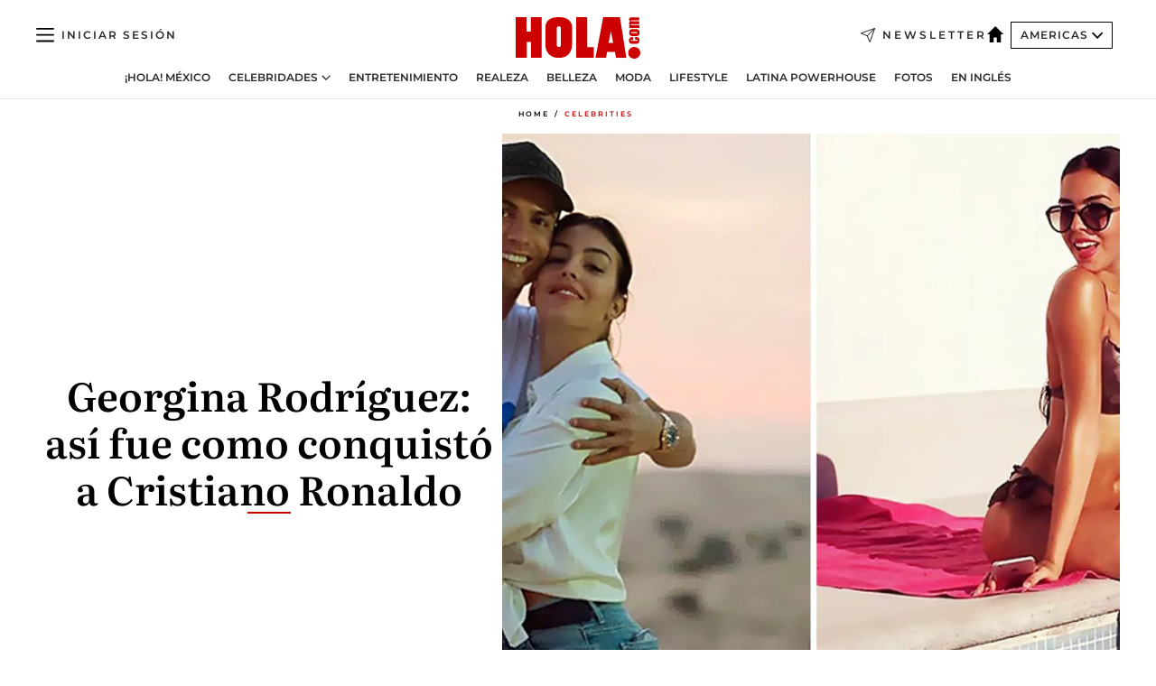

--- FILE ---
content_type: text/html; charset=utf-8
request_url: https://www.hola.com/us-es/celebrities/2019070425261/cristiano-ronaldo-georgina-rodriguez-romance-mz/
body_size: 30363
content:
<!DOCTYPE html><html data-site="holaAmericas" lang="es-US"><head><meta charSet="utf-8" data-next-head=""/><meta name="viewport" content="width=device-width" data-next-head=""/><meta property="mrf:tags" content="ed:5" data-next-head=""/><meta property="mrf:tags" content="otherEdition:" data-next-head=""/><meta property="mrf:tags" content="documentType:story" data-next-head=""/><meta property="mrf:tags" content="publication:HOLA" data-next-head=""/><meta property="mrf:tags" content="articleLength:0" data-next-head=""/><meta property="mrf:tags" content="hasEmbedded:false" data-next-head=""/><meta property="mrf:tags" content="hasRelatedContent:false" data-next-head=""/><meta property="mrf:tags" content="hasRelatedGallery:false" data-next-head=""/><meta property="mrf:tags" content="contentAccess:free" data-next-head=""/><meta property="mrf:tags" content="articleID:660884" data-next-head=""/><meta property="mrf:tags" content="isPremium:false" data-next-head=""/><meta property="mrf:tags" content="internalLinks:0" data-next-head=""/><meta property="mrf:tags" content="externalLinks:0" data-next-head=""/><meta property="mrf:tags" content="numberImages:0" data-next-head=""/><meta property="mrf:tags" content="numberParagraphs:0" data-next-head=""/><meta property="mrf:tags" content="hasPodcast:false" data-next-head=""/><meta property="mrf:tags" content="articleType:gallery" data-next-head=""/><meta property="mrf:tags" content="contentPurpose:news" data-next-head=""/><meta property="mrf:tags" content="commercialPurpose:" data-next-head=""/><meta property="mrf:tags" content="numberAds:6" data-next-head=""/><meta property="mrf:tags" content="holaPlusOrigin:" data-next-head=""/><meta property="mrf:tags" content="hasVideo:false" data-next-head=""/><meta property="mrf:sections" content="celebrities" data-next-head=""/><title data-next-head="">Georgina Rodríguez: así fue como conquistó a Cristiano Ronaldo | ¡HOLA!</title><link rel="canonical" href="https://www.hola.com/us-es/celebrities/2019070425261/cristiano-ronaldo-georgina-rodriguez-romance-mz/" data-next-head=""/><link rel="alternate" type="application/rss+xml" title="HOLA! RSS PRIMARY-US-ES_CELEBRITIES feed" href="https://www.hola.com/feeds/rss/am/primary-us-es_celebrities/any/50.xml" data-next-head=""/><link rel="alternate" href="https://www.hola.com/us-es/celebrities/20190704660884/cristiano-ronaldo-georgina-rodriguez-romance-mz/" hreflang="es-US" data-next-head=""/><meta name="title" content="Georgina Rodríguez: así fue como conquistó a Cristiano Ronaldo | ¡HOLA!" data-next-head=""/><meta name="description" content="Georgina Rodríguez: así fue como conquistó a Cristiano Ronaldo" data-next-head=""/><meta name="robots" content="max-image-preview:large, max-snippet:-1, max-video-preview:-1" data-next-head=""/><meta name="plantilla" content="Plantilla de noticias (plantilla-noticias.html)" data-next-head=""/><meta property="og:url" content="https://www.hola.com/us-es/celebrities/2019070425261/cristiano-ronaldo-georgina-rodriguez-romance-mz/" data-next-head=""/><meta property="og:title" content="Georgina Rodríguez: así fue como conquistó a Cristiano Ronaldo" data-next-head=""/><meta property="og:description" content="Georgina Rodríguez: así fue como conquistó a Cristiano Ronaldo" data-next-head=""/><meta property="og:article:author" content="https://www.hola.com/autor/rn/" data-next-head=""/><meta property="og:image" content="https://www.hola.com/horizon/landscape/4ef3e85b2f85-georgina-rodriguez-atractivas-fotos-t.jpg?im=Resize=(1200)" data-next-head=""/><meta property="og:image:height" content="675" data-next-head=""/><meta property="og:image:width" content="1200" data-next-head=""/><meta property="og:type" content="article" data-next-head=""/><meta property="lang" content="es-US" data-next-head=""/><meta property="article:modified_time" content="2019-07-04T17:53:20.000Z" data-next-head=""/><meta property="article:published_time" content="2019-07-04T17:53:20.000Z" data-next-head=""/><meta property="article:section" content="Celebrities" data-next-head=""/><meta property="article:tag" content="Actualidad,Georgina Rodriguez" data-next-head=""/><meta property="article:publisher" content="https://www.facebook.com/revistaHolaUSA/" data-next-head=""/><meta property="fb:app_id" content="141031596297673" data-next-head=""/><meta property="fb:pages" content="52459726262" data-next-head=""/><meta name="dc.title" content="Georgina Rodríguez: así fue como conquistó a Cristiano Ronaldo | ¡HOLA!" data-next-head=""/><meta name="dc.date" content="2019-07-04T17:53:20.000Z" data-next-head=""/><meta name="dc.author" content="RN" data-next-head=""/><meta name="twitter:card" content="summary_large_image" data-next-head=""/><meta name="twitter:site" content="@usahola" data-next-head=""/><meta name="twitter:title" content="Georgina Rodríguez: así fue como conquistó a Cristiano Ronaldo" data-next-head=""/><meta name="twitter:image" content="https://www.hola.com/horizon/landscape/4ef3e85b2f85-georgina-rodriguez-atractivas-fotos-t.jpg?im=Resize=(1200)" data-next-head=""/><meta name="twitter:description" content="Georgina Rodríguez: así fue como conquistó a Cristiano Ronaldo" data-next-head=""/><meta name="twitter:creator" content="@usahola" data-next-head=""/><meta name="twitter:url" content="https://www.hola.com/us-es/celebrities/2019070425261/cristiano-ronaldo-georgina-rodriguez-romance-mz/" data-next-head=""/><meta property="og:site_name" content="¡HOLA!" data-next-head=""/><meta property="fb:admins" content="52459726262" data-next-head=""/><meta property="og:updated_time" content="2019-07-04T17:53:20.000Z" data-next-head=""/><script type="application/ld+json" data-next-head="">[{"@context":"https://schema.org","@type":"NewsArticle","mainEntityOfPage":{"@type":"WebPage","@id":"https://www.hola.com/us-es/celebrities/2019070425261/cristiano-ronaldo-georgina-rodriguez-romance-mz/","isAccessibleForFree":true},"headline":"Georgina Rodríguez: así fue como conquistó a Cristiano Ronaldo","datePublished":"2019-07-04T17:53:20.000Z","dateModified":"2019-07-04T17:53:20.000Z","copyrightYear":"2019","url":"https://www.hola.com/us-es/celebrities/2019070425261/cristiano-ronaldo-georgina-rodriguez-romance-mz/","author":[{"@type":"Person","name":"RN","url":"https://www.hola.com/autor/rn/"},{"@type":"Person","name":"Mezcalent","url":"https://www.hola.com/autor/mezcalent/"}],"articleSection":"Celebrities","inLanguage":"es-us","license":"https://www.hola.com/aviso-legal/","description":"Georgina Rodríguez: así fue como conquistó a Cristiano Ronaldo","keywords":["Actualidad","Georgina Rodriguez"],"publisher":{"@type":"NewsMediaOrganization","name":"HOLA! USA en Español","@legalName":"Hola S.L","url":"https://www.hola.com/","logo":{"@type":"ImageObject","url":"https://www.hola.com/us-es/holacom.png","width":196,"height":60}},"image":[{"@type":"ImageObject","url":"https://www.hola.com/horizon/landscape/4ef3e85b2f85-georgina-rodriguez-atractivas-fotos-t.jpg","width":1920,"height":1080},{"@type":"ImageObject","url":"https://www.hola.com/horizon/square/4ef3e85b2f85-georgina-rodriguez-atractivas-fotos-t.jpg","width":1080,"height":1080}]},{"@context":"https://schema.org","@graph":[{"@type":"WebSite","@id":"https://www.hola.com/#website","url":"https://www.hola.com/","name":"HOLA! USA en Español"}]},{"@context":"https://schema.org","@type":"BreadcrumbList","itemListElement":[{"@type":"ListItem","position":1,"name":"HOLA! USA en Español","item":{"@id":"https://www.hola.com/us-es/","@type":"CollectionPage"}},{"@type":"ListItem","position":2,"name":"Celebrities","item":{"@id":"https://www.hola.com/us-es/celebrities/","@type":"CollectionPage"}}]},{"@context":"https://schema.org","@type":"SiteNavigationElement","hasPart":[{"@type":"CreativeWork","name":"¡HOLA! México","url":"https://www.hola.com/mexico/"},{"@type":"CreativeWork","name":"Celebridades","url":"https://www.hola.com/us-es/celebrities/"},{"@type":"CreativeWork","name":"Entretenimiento","url":"https://www.hola.com/us-es/entretenimiento/"},{"@type":"CreativeWork","name":"Realeza","url":"https://www.hola.com/us-es/realeza/"},{"@type":"CreativeWork","name":"Belleza","url":"https://www.hola.com/us-es/belleza/"},{"@type":"CreativeWork","name":"Moda","url":"https://www.hola.com/us-es/moda/"},{"@type":"CreativeWork","name":"Lifestyle","url":"https://www.hola.com/us-es/lifestyle/"},{"@type":"CreativeWork","name":"Latina Powerhouse","url":"https://www.hola.com/us-es/latinapowerhouse/"},{"@type":"CreativeWork","name":"Fotos","url":"https://www.hola.com/us-es/tags/fotos/"},{"@type":"CreativeWork","name":"En Inglés","url":"https://www.hola.com/us/"}]}]</script><link rel="preconnect" href="https://fonts.gstatic.com"/><link rel="preconnect" href="https://securepubads.g.doubleclick.net"/><link rel="preconnect" href="https://api.permutive.com"/><link rel="preconnect" href="https://micro.rubiconproject.com"/><link rel="preconnect" href="https://cdn.jwplayer.com"/><link rel="preconnect" href="https://cdn.privacy-mgmt.com"/><link rel="preconnect" href="https://www.googletagmanager.com"/><link rel="dns-prefetch" href="https://fonts.gstatic.com"/><link rel="dns-prefetch" href="https://securepubads.g.doubleclick.net"/><link rel="dns-prefetch" href="https://api.permutive.com"/><link rel="dns-prefetch" href="https://micro.rubiconproject.com"/><link rel="dns-prefetch" href="https://cdn.jwplayer.com"/><link rel="dns-prefetch" href="https://cdn.privacy-mgmt.com"/><link rel="dns-prefetch" href="https://www.googletagmanager.com"/><link rel="dns-prefetch" href=""/><link rel="dns-prefetch" href="https://ssl.p.jwpcdn.com"/><link rel="dns-prefetch" href="https://www.google-analytics.com"/><script fetchpriority="high" type="text/javascript" src="https://securepubads.g.doubleclick.net/tag/js/gpt.js" async=""></script><link rel="apple-touch-icon" type="image/png" sizes="57x57" href="/us-es/apple-touch-icon-57x57.png"/><link rel="apple-touch-icon" type="image/png" sizes="60x60" href="/us-es/apple-touch-icon-60x60.png"/><link rel="apple-touch-icon" type="image/png" sizes="72x72" href="/us-es/apple-touch-icon-72x72.png"/><link rel="apple-touch-icon" type="image/png" sizes="76x76" href="/us-es/apple-touch-icon-76x76.png"/><link rel="apple-touch-icon" type="image/png" sizes="114x114" href="/us-es/apple-touch-icon-114x114.png"/><link rel="apple-touch-icon" type="image/png" sizes="120x120" href="/us-es/apple-touch-icon-120x120.png"/><link rel="apple-touch-icon" type="image/png" sizes="144x144" href="/us-es/apple-touch-icon-144x144.png"/><link rel="apple-touch-icon" type="image/png" sizes="152x152" href="/us-es/apple-touch-icon-152x152.png"/><link rel="apple-touch-icon" type="image/png" sizes="180x180" href="/us-es/apple-touch-icon-180x180.png"/><link rel="shortcut icon" type="image/png" sizes="32x32" href="/us-es/favicon-32x32.png"/><link rel="icon" type="image/png" sizes="16x16" href="/us-es/favicon-16x16.png"/><link rel="icon" type="image/png" sizes="192x192" href="/us-es/favicon-192x192.png"/><link rel="icon" type="image/x-icon" href="/us-es/favicon.ico"/><link rel="shortcut icon" href="/us-es/favicon.ico"/><link rel="manifest" href="/site.webmanifest" crossorigin="use-credentials"/><link rel="mask-icon" href="/us-es/icons/safari-pinned-tab.svg" color="#cc0000"/><meta name="msapplication-TileColor" content="#cc0000"/><meta name="theme-color" content="#ffffff"/><meta name="version" content="v4.65.1"/><script id="datalayer-script" data-nscript="beforeInteractive">(function() {
						const page = {"documentType":"story","geoBucket":"geo_us_es","errorStatus":"","publication":"HOLA","subsection":"celebrities","section":"celebrities","cleanURL":"https://www.hola.com/us-es/celebrities/2019070425261/cristiano-ronaldo-georgina-rodriguez-romance-mz/","canonicalURL":"https://www.hola.com/us-es/celebrities/2019070425261/cristiano-ronaldo-georgina-rodriguez-romance-mz/","ed":"5","otherEdition":[],"dataSource":"web"};
						const article = {"datePublication":"20190704","author":["RN","Mezcalent"],"tags":["georgina-rodriguez"],"keywords":["Georgina Rodríguez","Cristiano Ronaldo","Georgina y Cristiano","Georgina Rodríguez e hijos","Familia Cristiano Ronaldo"],"videoTitle":"","dateModified":"20190704","videoID":"","videoPlayer":"","videoType":"","videoStyle":"","descriptionURL":"Georgina Rodríguez: así fue como conquistó a Cristiano Ronaldo","contentClassification":"","clientName":"","articleLength":0,"articleTitle":"Georgina Rodríguez: así fue como conquistó a Cristiano Ronaldo | ¡HOLA!","articleHeadline":"Georgina Rodríguez: así fue como conquistó a Cristiano Ronaldo","articleSubtitle":"Georgina Rodríguez: así fue como conquistó a Cristiano Ronaldo","articleID":660884,"externalLinks":0,"numberImages":0,"numberParagraphs":0,"hasVideo":false,"hasEmbedded":false,"internalLinks":0,"hasPodcast":false,"contentPurpose":"news","articleType":"gallery","isAffiliate":false,"isBranded":false,"isTenancy":false,"isPremium":false,"isOneColumn":false,"contentAccess":"free","holaPlusOrigin":"","hasRelatedContent":false,"hasRelatedGallery":false,"commercialPurpose":[],"campaign":[],"sourceClonedArticle":"","numberAds":6,"primaryImageStyle":"rightAligned11","contentCreation":[],"recirculationBlockType":["link-list","ceros-homepage","related-news","latest-news","article-body-branded"],"recirculationBlockNumber":5};
						window.dataLayer = window.dataLayer || [];
						if (page) window.dataLayer.push(page);
						if (article) window.dataLayer.push(article);
					})();</script><script id="prebid-create" data-nscript="beforeInteractive">
			window.pbjs = window.pbjs || {};
			window.pbjs.que = window.pbjs.que || [];
		</script><script id="gpt-create" data-nscript="beforeInteractive">
			window.dataLayer = window.dataLayer || [];
			window.googletag = window.googletag || {cmd: []};
			window.adConfig = window.adConfig || {};
			window.adConfig.ads = window.adConfig.ads || [];
			window.adConfig.sraIds = window.adConfig.sraIds || [];
			window.mappings = window.mappings || {};
			window.pageLevelTargeting = window.pageLevelTargeting || false;
		</script><script id="marfil-create" data-nscript="beforeInteractive">(function(){"use strict";function e(e){var t=!(arguments.length>1&&void 0!==arguments[1])||arguments[1],c=document.createElement("script");c.src=e,t?c.type="module":(c.async=!0,c.type="text/javascript",c.setAttribute("nomodule",""));var n=document.getElementsByTagName("script")[0];n.parentNode.insertBefore(c,n)}!function(t,c){!function(t,c,n){var a,o,r;n.accountId=c,null!==(a=t.marfeel)&&void 0!==a||(t.marfeel={}),null!==(o=(r=t.marfeel).cmd)&&void 0!==o||(r.cmd=[]),t.marfeel.config=n;var i="https://sdk.mrf.io/statics";e("".concat(i,"/marfeel-sdk.js?id=").concat(c),!0),e("".concat(i,"/marfeel-sdk.es5.js?id=").concat(c),!1)}(t,c,arguments.length>2&&void 0!==arguments[2]?arguments[2]:{})}(window,7386,{} /* Config */)})();
		</script><link rel="preload" href="/us-es/_next/static/css/bfd6cd71510a1c1b.css" as="style"/><link rel="stylesheet" href="/us-es/_next/static/css/bfd6cd71510a1c1b.css" data-n-g=""/><link rel="preload" href="/us-es/_next/static/css/7829afaba236848f.css" as="style"/><link rel="stylesheet" href="/us-es/_next/static/css/7829afaba236848f.css" data-n-p=""/><link rel="preload" href="/us-es/_next/static/css/afe6d837ce3c2cbc.css" as="style"/><link rel="stylesheet" href="/us-es/_next/static/css/afe6d837ce3c2cbc.css" data-n-p=""/><noscript data-n-css=""></noscript><script defer="" nomodule="" src="/us-es/_next/static/chunks/polyfills-42372ed130431b0a.js"></script><script src="//applets.ebxcdn.com/ebx.js" async="" id="ebx" defer="" data-nscript="beforeInteractive"></script><script defer="" src="/us-es/_next/static/chunks/7933.9277de101a349816.js"></script><script defer="" src="/us-es/_next/static/chunks/5307.60d8733009aa532b.js"></script><script defer="" src="/us-es/_next/static/chunks/2647.d7804664efc0d6c6.js"></script><script defer="" src="/us-es/_next/static/chunks/1052.766f5bd365d43137.js"></script><script defer="" src="/us-es/_next/static/chunks/36.8678ed23b899c02e.js"></script><script defer="" src="/us-es/_next/static/chunks/6876.b149e8baa2b41b0a.js"></script><script defer="" src="/us-es/_next/static/chunks/819.9bd4b9b211a0911f.js"></script><script defer="" src="/us-es/_next/static/chunks/7194.d171233e211c0611.js"></script><script defer="" src="/us-es/_next/static/chunks/8377.fd2be8fd084950cd.js"></script><script defer="" src="/us-es/_next/static/chunks/8043.6487f1a17bec50f6.js"></script><script defer="" src="/us-es/_next/static/chunks/6237.88aad56dc6f4fdcf.js"></script><script defer="" src="/us-es/_next/static/chunks/3944.69b69322f07c86e2.js"></script><script defer="" src="/us-es/_next/static/chunks/8857.81d89b2ef965bce9.js"></script><script defer="" src="/us-es/_next/static/chunks/6510.b27b37e3889fe4ef.js"></script><script defer="" src="/us-es/_next/static/chunks/408.20f9242c27d56e6a.js"></script><script src="/us-es/_next/static/chunks/webpack-b031bd01b7114f68.js" defer=""></script><script src="/us-es/_next/static/chunks/framework-87f4787c369d4fa9.js" defer=""></script><script src="/us-es/_next/static/chunks/main-1ab26d7af7598fda.js" defer=""></script><script src="/us-es/_next/static/chunks/pages/_app-9d8aa9365fc42a83.js" defer=""></script><script src="/us-es/_next/static/chunks/1609-4252f898d0831c6c.js" defer=""></script><script src="/us-es/_next/static/chunks/4359-e46b7b2f42443a68.js" defer=""></script><script src="/us-es/_next/static/chunks/3605-934056dbfba7ee6f.js" defer=""></script><script src="/us-es/_next/static/chunks/pages/article/%5B...path%5D-6775a780bc5cb96d.js" defer=""></script><script src="/us-es/_next/static/sZNLUmvXZq0ouITFv-9cl/_buildManifest.js" defer=""></script><script src="/us-es/_next/static/sZNLUmvXZq0ouITFv-9cl/_ssgManifest.js" defer=""></script></head><body><div id="__next"><a class="skLi-8370a0" href="#hm-main">Ir al contenido principal</a><a class="skLi-8370a0" href="#hm-footer">Ir al pie de página</a><div><!-- Comscore Identifier: comscorekw= --></div> <!-- --> <!-- --> <!-- --> <div class="glide-header ho-heWr-13544c1"><header class=" ho-theme ho-header ho-ce-84215c" id="hm-header" data-no-swipe="true"><div class="ho-heMaRoWr-20558d9 hm-container"><div class="ho-heToBa-12016a3"><button type="button" class="ho-heHaTo-215244d ho-theme ho-button ho-bu-i-1138ea0" aria-label="Abrir menú" aria-expanded="false" title="Abrir menú"><svg viewBox="0 0 16 13" xmlns="http://www.w3.org/2000/svg" aria-hidden="true" class="hm-icon"><path d="M16 1.5H0V0h16zM16 7H0V5.5h16zm0 5.5H0V11h16z" fill="currentColor" fill-rule="evenodd"></path></svg></button><div class="ho-heLoCo-194933f"><a aria-label="HOLA.com" class="ho-loLi-8311c6 ho-link" href="https://www.hola.com/us-es/"><svg viewBox="0 0 242 81" fill="none" xmlns="http://www.w3.org/2000/svg" aria-hidden="true" class="ho-loIc-826c03 hm-icon"><path d="M230.277 58.186c6.478 0 11.723 5.128 11.723 11.407C242 75.87 236.755 81 230.277 81c-6.479 0-11.723-5.129-11.723-11.407 0-6.279 5.244-11.407 11.723-11.407zM106.522 9.506c2.116 2.697 3.041 7.295 3.041 11.76l-.176 34.267c-.353 8.931-5.509 18.57-13.706 21.576-8.198 3.758-20.979 3.05-28.118-2.299-6.215-4.642-9.432-11.23-9.784-18.747V17.907c.528-5.35 3.393-11.23 8.02-13.75C69.194 2.033 72.896.574 76.819.396c8.55-.883 23.49-1.06 29.704 9.109zm-19.92 9.418c-1.234-1.062-3.041-1.238-4.452-.708-1.41.53-2.291 1.769-2.468 3.228v33.558c.177 1.415 1.234 2.697 2.689 3.05 1.058.355 2.292.178 3.217 0 1.058-.706 2.116-1.237 2.116-3.227V21.621c-.045-1.415-.573-1.946-1.102-2.697zM202.203.044c.529.177 12.605 79.01 12.605 79.409h-19.921l-2.116-11.761h-15.116l-2.292 11.76h-20.449S170.03.222 169.854.044c-.22.177 32.349 0 32.349 0zM189.378 50.36s-4.451-22.638-4.451-22.815c0 0 0-.353-4.628 22.815h9.079zm-50.507 8.356h12.825v20.692h-34.332V.044h21.331c.176 0 .176 58.849.176 58.672zM21.155 28.386h8.373V0H50.33v79.408H29.705V48.37H21.33v31.038H0V.044h21.155v28.341zm206.654 10.522v5.527h-2.336c-.705 0-1.234 0-1.587.177-.352.177-.352.354-.352.707 0 .354.176.53.352.708.177.177.706.177 1.587.177h9.255c.705 0 1.234-.177 1.587-.354.352-.177.529-.354.529-.708a.974.974 0 00-.529-.884c-.353-.177-1.058-.177-1.939-.177h-2.292v-5.35c1.586 0 2.688 0 3.57.177.705.177 1.586.354 2.291 1.061.882.531 1.411 1.238 1.763 2.123.353.884.529 1.945.529 3.404 0 1.592-.352 3.05-.881 3.935-.529 1.061-1.411 1.592-2.468 2.123-1.058.353-2.468.53-4.452.53h-5.509c-1.586 0-2.864-.177-3.746-.53-.881-.354-1.586-1.062-2.292-2.123-.705-1.06-1.057-2.476-1.057-3.935 0-1.592.352-2.874 1.057-3.935.706-1.061 1.411-1.768 2.469-2.122 1.234-.354 2.644-.53 4.451-.53zm-.529-15.519h4.804c1.763 0 3.041 0 3.922.177.882.177 1.587.53 2.292 1.061.705.53 1.234 1.238 1.587 2.122.352.885.528 1.946.528 3.228 0 1.238-.176 2.476-.352 3.405-.353.884-.705 1.591-1.234 2.122-.529.53-1.234.884-2.116 1.061-.881.177-2.115.354-3.746.354h-4.98c-1.763 0-3.217-.177-4.275-.53-1.058-.355-1.763-1.062-2.468-2.123-.529-1.061-.881-2.3-.881-3.935 0-1.238.176-2.476.528-3.405a4.594 4.594 0 011.587-2.122c.705-.53 1.234-.884 1.939-1.061.529-.177 1.587-.354 2.865-.354zm-1.454 5.88c-1.058 0-1.587 0-1.94.178-.176.176-.352.353-.352.707s.176.53.352.707c.177.177.882.177 1.94.177h8.726c.881 0 1.586 0 1.763-.177.352-.177.352-.353.352-.707s-.176-.53-.352-.707c-.177-.177-.882-.177-1.587-.177h-8.902zm-5.333-13.882l1.763.176c-.705-.53-1.234-1.06-1.587-1.591-.352-.708-.529-1.415-.529-2.123 0-1.591.705-2.874 2.116-3.758-.705-.53-1.234-1.061-1.587-1.592-.352-.707-.529-1.238-.529-2.122 0-1.06.177-1.768.705-2.476.529-.707 1.058-1.06 1.763-1.238.705-.177 1.763-.354 3.394-.354h13.883v5.704H227.28c-1.587 0-2.688 0-3.041.177-.353.177-.529.354-.529.707 0 .354.176.708.529.885.353.177 1.41.177 3.041.177h12.605v5.703h-12.252c-1.94 0-3.041 0-3.394.177-.353.177-.529.354-.529.707 0 .177.176.531.353.708.176.177.352.354.705.354h15.293v5.703h-19.392v-5.88h-.176v-.044z" fill="currentColor"></path></svg><span class="sr-only">Georgina Rodríguez: así fue como conquistó a Cristiano Ronaldo</span></a></div><a class="ho-heNeLi-2084f73 ho-link" href="https://www.hola.com/us-es/newsletter/"><svg viewBox="0 0 18 18" fill="none" xmlns="http://www.w3.org/2000/svg" aria-hidden="true" class="hm-icon"><path fill-rule="evenodd" clip-rule="evenodd" d="M17.837.163a.556.556 0 010 .786l-9.342 9.343a.556.556 0 01-.787-.787L17.051.163a.556.556 0 01.786 0z" fill="currentColor"></path><path fill-rule="evenodd" clip-rule="evenodd" d="M17.837.163a.556.556 0 01.132.577l-5.914 16.888a.556.556 0 01-1.033.042l-3.288-7.405L.33 6.975a.556.556 0 01.042-1.033L17.26.032a.556.556 0 01.577.13zM2.064 6.528l6.318 2.808a.556.556 0 01.282.283l2.805 6.317 5.068-14.473L2.064 6.528z" fill="currentColor"></path></svg><span class="newsletter-label">Newsletter</span></a><div class="ho-heEdSw-2174946 -header ho-theme ho-edSw-1589d3b -no-label" id="edition-switcher"><a aria-label="Americas" class="ho-link" href="https://www.hola.com/us-es/"><svg width="18" height="18" viewBox="0 0 18 18" fill="none" xmlns="http://www.w3.org/2000/svg" aria-hidden="true" class="ho-edSwHoIc-2375ca4 hm-icon"><path d="M9 0L0 9h2.695v9h4.587v-5.386h3.46V18h4.567V9H18L9 0z" fill="currentColor"></path></svg></a><button type="button" class="ho-edSwBu-2225aeb ho-theme ho-button ho-bu-i-1138ea0" aria-label="Abrir Ediciones" aria-expanded="false" aria-controls="edition-switcher-list-Americas-desktop" title="Abrir Ediciones" on="tap:edition-switcher.toggleClass(class=&#x27;editionOpen&#x27;)">Americas<svg width="140" height="90" viewBox="0 0 14 9" fill="none" xmlns="http://www.w3.org/2000/svg" aria-hidden="true" class="ho-edSwIc-1982557 hm-icon"><path fill-rule="evenodd" clip-rule="evenodd" d="M7.8 8.43a1 1 0 01-1.415 0L.57 2.615A1 1 0 011.985 1.2l5.107 5.108L12.2 1.2a1 1 0 111.415 1.415L7.8 8.43z" fill="currentColor"></path></svg></button><ul class="ho-edSwLi-2001c71" id="edition-switcher-list-Americas-desktop" aria-hidden="true"><li><a class="ho-edSwLi-1987a78 ho-link" href="https://www.hola.com/" tabindex="-1">España</a></li><li><a class="ho-edSwLi-1987a78 ho-link" href="https://www.hola.com/us/" tabindex="-1">USA</a></li><li><a class="ho-edSwLi-1987a78 ho-link" href="https://www.hola.com/mexico/" tabindex="-1">México</a></li></ul></div><div class="login-header ho-loCo-146800c"><a aria-label="Iniciar sesión" class="ho-loLi-935396 ho-link" href="" rel="nofollow"><span class="ho-loLiTe-1356d2a">Iniciar sesión</span></a></div></div><div class="ho-heNaCo-18413da"><nav class="ho-heNa-165781b" aria-label="Primary Header Navigation" id="header-navigation-primary"><ul class="ho-naLi-148407d"><li class="ho-naIt-1471b6f"><a class="ho-naLi-147079d ho-link" href="https://www.hola.com/mexico/">¡HOLA! México</a></li><li class="ho-naIt-1471b6f"><div class="ho-naWr-1809e3b" id="header-navigation-primary-link-e4ugv_aKj5"><a class="ho-naLa-1552e12 ho-naLi-147079d ho-link" href="https://www.hola.com/us-es/celebrities/">Celebridades</a><button type="button" class="ho-naSuBu-2443568 ho-theme ho-button ho-bu-i-1138ea0" aria-label="Abrir Celebridades Submenu" aria-expanded="false" aria-controls="sub-menu-e4ugv_aKj5-primary" on="tap:sub-menu-e4ugv_aKj5-primary.toggleClass(class=&#x27;navigationWrapperOpen&#x27;)"><svg width="140" height="90" viewBox="0 0 14 9" fill="none" xmlns="http://www.w3.org/2000/svg" aria-hidden="true" class="ho-naSuIc-2200d8b hm-icon"><path fill-rule="evenodd" clip-rule="evenodd" d="M7.8 8.43a1 1 0 01-1.415 0L.57 2.615A1 1 0 011.985 1.2l5.107 5.108L12.2 1.2a1 1 0 111.415 1.415L7.8 8.43z" fill="currentColor"></path></svg></button><ul class="ho-naSu-1807e6f" aria-hidden="true" id="sub-menu-e4ugv_aKj5-primary"><li class="ho-naSuIt-2206ba3"><a class="ho-suLi-116577e ho-link" href="https://www.hola.com/us-es/tags/bodas/" tabindex="-1">Bodas</a></li><li class="ho-naSuIt-2206ba3"><a class="ho-suLi-116577e ho-link" href="https://www.hola.com/us-es/tags/hijos-de-famosos/" tabindex="-1">Hijos de famosos</a></li><li class="ho-naSuIt-2206ba3"><a class="ho-suLi-116577e ho-link" href="https://www.hola.com/us-es/tags/bebes-famosos/" tabindex="-1">Bebés famosos</a></li><li class="ho-naSuIt-2206ba3"><a class="ho-suLi-116577e ho-link" href="https://www.hola.com/us-es/tags/rupturas/" tabindex="-1">Rupturas</a></li></ul></div></li><li class="ho-naIt-1471b6f"><a class="ho-naLi-147079d ho-link" href="https://www.hola.com/us-es/entretenimiento/">Entretenimiento</a></li><li class="ho-naIt-1471b6f"><a class="ho-naLi-147079d ho-link" href="https://www.hola.com/us-es/realeza/">Realeza</a></li><li class="ho-naIt-1471b6f"><a class="ho-naLi-147079d ho-link" href="https://www.hola.com/us-es/belleza/">Belleza</a></li><li class="ho-naIt-1471b6f"><a class="ho-naLi-147079d ho-link" href="https://www.hola.com/us-es/moda/">Moda</a></li><li class="ho-naIt-1471b6f"><a class="ho-naLi-147079d ho-link" href="https://www.hola.com/us-es/lifestyle/">Lifestyle</a></li><li class="ho-naIt-1471b6f"><a class="ho-naLi-147079d ho-link" href="https://www.hola.com/us-es/latinapowerhouse/">Latina Powerhouse</a></li><li class="ho-naIt-1471b6f"><a class="ho-naLi-147079d ho-link" href="https://www.hola.com/us-es/tags/fotos/">Fotos</a></li><li class="ho-naIt-1471b6f"><a class="ho-naLi-147079d ho-link" href="https://www.hola.com/us/">En Inglés</a></li></ul></nav></div></div><nav class="ho-heMeMo-1622f64" aria-label="Primary Header Navigation" id="header-navigation-primary"><ul class="ho-naLi-148407d"><li class="ho-naIt-1471b6f"><a class="ho-naLi-147079d ho-link" href="https://www.hola.com/mexico/">¡HOLA! México</a></li><li class="ho-naIt-1471b6f"><a class="ho-naLi-147079d ho-link" href="https://www.hola.com/us-es/celebrities/">Celebridades</a></li><li class="ho-naIt-1471b6f"><a class="ho-naLi-147079d ho-link" href="https://www.hola.com/us-es/entretenimiento/">Entretenimiento</a></li><li class="ho-naIt-1471b6f"><a class="ho-naLi-147079d ho-link" href="https://www.hola.com/us-es/realeza/">Realeza</a></li><li class="ho-naIt-1471b6f"><a class="ho-naLi-147079d ho-link" href="https://www.hola.com/us-es/belleza/">Belleza</a></li><li class="ho-naIt-1471b6f"><a class="ho-naLi-147079d ho-link" href="https://www.hola.com/us-es/moda/">Moda</a></li><li class="ho-naIt-1471b6f"><a class="ho-naLi-147079d ho-link" href="https://www.hola.com/us-es/lifestyle/">Lifestyle</a></li><li class="ho-naIt-1471b6f"><a class="ho-naLi-147079d ho-link" href="https://www.hola.com/us-es/latinapowerhouse/">Latina Powerhouse</a></li><li class="ho-naIt-1471b6f"><a class="ho-naLi-147079d ho-link" href="https://www.hola.com/us-es/tags/fotos/">Fotos</a></li><li class="ho-naIt-1471b6f"><a class="ho-naLi-147079d ho-link" href="https://www.hola.com/us/">En inglés</a></li></ul></nav></header><span id="hm-main"></span></div> <!-- --> <div class="-variation-skin -style-2 hola-style" data-sticky-megabanner="false" data-ad-title="PUBLICIDAD"><div class="desktop adCo-11280b3"><div id="div-skin_0" data-refresh-count="0"></div></div></div><div class="all" id="div-outofpage1X1_0" data-position="outofpage" data-refresh-count="0" data-ad-title="PUBLICIDAD"></div> 
<div class="gc-col-12 gc-row">
 <div class="gc-col-12 gc-row hm-container skin-container" role="main">
  <!-- --> <!-- --> <div class="ho-arCo-12511f0 ho-ahRi-711fc1 ho-sqIm-1140ca3  ho-theme"><div class="ho-brCrWr-1867707"><nav class=" ho-theme ho-br-11623d5" aria-label="Breadcrumbs"><ul><li class="ho-brIt-15618e2"><a aria-label="Home" class="ho-link" href="https://www.hola.com/us-es/">Home</a></li><li class="ho-brIt-15618e2 ho-brItAc-2165a92"><a aria-label="Celebrities" class="ho-link" href="https://www.hola.com/us-es/celebrities/">Celebrities</a></li></ul></nav></div><div class="ho-maWr-1158355"><div class="ho-heWr-1457675"><h1 class="he-720f74 ho-title">Georgina Rodríguez: así fue como conquistó a Cristiano Ronaldo</h1><hr class="ho-boLiUnTi-2077d80"/><hr class="ho-boLi-1053c1d"/></div><div class="ho-meWr-1249476"><div class="ho-imCo-14461c5"><img src="https://www.hola.com/horizon/square/4ef3e85b2f85-georgina-rodriguez-atractivas-fotos-t.jpg" sizes="(min-width:1280px) 730px, (min-width:960px) 45vw, (min-width:768px) 45vw, (min-width:320px) 100vw, 100vw" srcSet="https://www.hola.com/horizon/square/4ef3e85b2f85-georgina-rodriguez-atractivas-fotos-t.jpg?im=Resize=(960),type=downsize 960w, https://www.hola.com/horizon/square/4ef3e85b2f85-georgina-rodriguez-atractivas-fotos-t.jpg?im=Resize=(360),type=downsize 360w, https://www.hola.com/horizon/square/4ef3e85b2f85-georgina-rodriguez-atractivas-fotos-t.jpg?im=Resize=(640),type=downsize 640w" width="1080" height="1080" loading="eager" decoding="async" alt="georgina rodriguez atractivas fotos" fetchpriority="high" class="ho-image"/><span class="ho-imCr-1233683">&#169; @yamamayofficial/Getty Images</span></div></div></div></div> <div class="-variation-megabanner -style-2 hola-style" data-sticky-megabanner="false" data-ad-title="PUBLICIDAD"><div class="desktop adCo-11280b3"><div id="div-megabanner_0" data-refresh-count="0"></div></div></div> <!-- --> 
  <div class="gc-col-12 gc-row hm-grid hm-grid__section hm-grid__article">
   <div class="gc-col-8 gc-row hm-grid__content hm-grid__content--article">
    <div class="ho-arBy-1351edd  ho-theme"><div class="ho-arByIn-1859323 ho-arByInRe-2687baa"><div><div class="ho-author  ho-theme"><div class="ho-au-7745d9"><div class="ho-auDe-1369079"><a class="ho-auNa-104497a link" href="https://www.hola.com/autor/rn/">RN</a><span class="ho-pu-97452a"></span></div><div class="ho-auDe-1369079"><a class="ho-auNa-104497a link" href="https://www.hola.com/autor/mezcalent/">Mezcalent</a><span class="ho-pu-97452a"></span></div></div></div><div class="ho-loTi-13508a5 ho-loTi-13508a5"><span class="ho-loTiSp-1752866">Julio 4, 2019  1:53 PM EDT</span><time class="ho-loTiTiTa-203339b ho-loTiTiTaHi-2621b16" dateTime="2019-07-04T17:53:20.000Z"> 4, 2019, 1:53 PM EDT</time></div></div><div class="ho-soShWr-2088523"><div id="socialSharing" class="ho-soSh-13519cb ho-soSh-13519cb ho-theme ho-soShHo-2417e03 ho-soShEx-2363117"><ul class="ho-soShLi-1864eac"><li class="ho-soShIt-17504d3 -type-whatsapp"><a class="ho-soShLi-1749f81 ho-link" href="https://api.whatsapp.com/send?text=https%3A%2F%2Fwww.hola.com%2Fus-es%2Fcelebrities%2F2019070425261%2Fcristiano-ronaldo-georgina-rodriguez-romance-mz%2F&amp;media=&amp;description=Georgina%20Rodr%C3%ADguez%3A%20as%C3%AD%20fue%20como%20conquist%C3%B3%20a%20Cristiano%20Ronaldo" rel="nofollow" target="_blank"><svg width="18" height="18" viewBox="0 0 18 18" fill="none" xmlns="http://www.w3.org/2000/svg" aria-hidden="true" class="ho-soShLiIc-2142828 hm-icon"><path fill-rule="evenodd" clip-rule="evenodd" d="M4.283 1.304A8.93 8.93 0 018.49.01a8.928 8.928 0 11-3.54 16.913L.441 17.992a.347.347 0 01-.417-.409l.947-4.601A8.93 8.93 0 014.283 1.304zm5.773 14.524a6.994 6.994 0 003.816-1.955v-.002a6.99 6.99 0 10-11.18-1.77l.314.605-.582 2.824 2.767-.653.625.312a6.993 6.993 0 004.24.64zm1.475-5.46l1.73.496-.002.002a.646.646 0 01.366.967 2.917 2.917 0 01-1.546 1.348c-1.184.285-3.002.006-5.272-2.112-1.965-1.835-2.485-3.362-2.362-4.573A2.91 2.91 0 015.569 4.78a.646.646 0 011.008.23l.73 1.645a.646.646 0 01-.08.655l-.369.477a.632.632 0 00-.05.698 9.228 9.228 0 002.978 2.626.625.625 0 00.684-.144l.424-.43a.646.646 0 01.637-.169z" fill="currentColor"></path></svg></a></li><li class="ho-soShIt-17504d3 -type-facebook"><a aria-label="Siguenos en Facebook" class="ho-soShLi-1749f81 ho-link" href="https://www.facebook.com/sharer/sharer.php?u=https%3A%2F%2Fwww.hola.com%2Fus-es%2Fcelebrities%2F2019070425261%2Fcristiano-ronaldo-georgina-rodriguez-romance-mz%2F&amp;quote=Georgina%20Rodr%C3%ADguez%3A%20as%C3%AD%20fue%20como%20conquist%C3%B3%20a%20Cristiano%20Ronaldo" rel="nofollow" target="_blank"><svg width="11" height="18" viewBox="0 0 11 18" fill="none" xmlns="http://www.w3.org/2000/svg" aria-hidden="true" class="ho-soShLiIc-2142828 hm-icon"><path fill-rule="evenodd" clip-rule="evenodd" d="M10.008 3.132H7.146a.955.955 0 00-.72 1.035v2.06h3.6v2.944h-3.6V18H3.06V9.171H0V6.227h3.06V4.5A4.23 4.23 0 017.025 0h2.974v3.132h.01z" fill="currentColor"></path></svg></a></li><li class="ho-soShIt-17504d3 -type-flipboard"><a class="ho-soShLi-1749f81 ho-link" href="https://share.flipboard.com/bookmarklet/popout?v=2&amp;title=Georgina%20Rodr%C3%ADguez%3A%20as%C3%AD%20fue%20como%20conquist%C3%B3%20a%20Cristiano%20Ronaldo&amp;url=https%3A%2F%2Fwww.hola.com%2Fus-es%2Fcelebrities%2F2019070425261%2Fcristiano-ronaldo-georgina-rodriguez-romance-mz%2F" rel="nofollow" target="_blank"><svg width="16" height="16" viewBox="0 0 16 16" fill="none" xmlns="http://www.w3.org/2000/svg" aria-hidden="true" class="ho-soShLiIc-2142828 hm-icon"><path d="M0 8.16V16h5.216v-5.216l2.605-.02 2.611-.012.013-2.611.019-2.605 2.611-.019 2.605-.013V.32H0v7.84z" fill="currentColor"></path></svg></a></li><li class="ho-soShIt-17504d3 -type-twitter"><a aria-label="Siguenos en X" class="ho-soShLi-1749f81 ho-link" href="https://twitter.com/intent/tweet?text=Georgina%20Rodr%C3%ADguez%3A%20as%C3%AD%20fue%20como%20conquist%C3%B3%20a%20Cristiano%20Ronaldo&amp;url=https%3A%2F%2Fwww.hola.com%2Fus-es%2Fcelebrities%2F2019070425261%2Fcristiano-ronaldo-georgina-rodriguez-romance-mz%2F" rel="nofollow" target="_blank"><svg width="18" height="18" viewBox="0 0 18 18" fill="none" xmlns="http://www.w3.org/2000/svg" aria-hidden="true" class="ho-soShLiIc-2142828 hm-icon"><path d="M10.7 7.8L17.4 0h-1.6L10 6.8 5.4 0H0l7 10.2-7 8.2h1.6l6.1-7.1 4.9 7.1H18L10.7 7.8zm-2.2 2.5l-.7-1-5.6-8.1h2.4l4.6 6.5.7 1 5.9 8.5h-2.4l-4.9-6.9z" fill="currentColor"></path></svg></a></li><li class="ho-soShIt-17504d3 -type-pinterest"><a aria-label="Siguenos en Pinterest" class="ho-soShLi-1749f81 ho-link" href="https://www.pinterest.com/pin/create/button/?url=https%3A%2F%2Fwww.hola.com%2Fus-es%2Fcelebrities%2F2019070425261%2Fcristiano-ronaldo-georgina-rodriguez-romance-mz%2F&amp;media=&amp;description=Georgina%20Rodr%C3%ADguez%3A%20as%C3%AD%20fue%20como%20conquist%C3%B3%20a%20Cristiano%20Ronaldo" rel="nofollow" target="_blank"><svg width="15" height="18" viewBox="0 0 15 18" fill="none" xmlns="http://www.w3.org/2000/svg" aria-hidden="true" class="ho-soShLiIc-2142828 hm-icon"><path d="M5.77 11.905C5.295 14.383 4.717 16.76 3.002 18c-.529-3.746.777-6.559 1.384-9.542-1.034-1.736.125-5.232 2.306-4.37 2.685 1.058-2.324 6.455 1.038 7.13 3.51.703 4.944-6.077 2.767-8.281-3.144-3.182-9.155-.072-8.416 4.485.18 1.114 1.333 1.452.46 2.99C.529 9.967-.068 8.383.007 6.272.13 2.815 3.12.397 6.116.06c3.792-.424 7.35 1.388 7.84 4.944.554 4.016-1.71 8.364-5.76 8.05-1.104-.084-1.565-.628-2.426-1.15z" fill="currentColor"></path></svg></a></li></ul><button type="button" aria-label="Compartir" title="Compartir" class="ho-soShLi-1749f81"><svg width="18" height="17" viewBox="0 0 18 17" fill="none" xmlns="http://www.w3.org/2000/svg" aria-hidden="true" class="ho-soShLiIc-2142828 ho-clIc-927d71 hm-icon"><path fill-rule="evenodd" clip-rule="evenodd" d="M17.676 1.737A1 1 0 0016.324.263L9 6.977 1.676.263A1 1 0 10.324 1.737L7.52 8.333.324 14.93a1 1 0 001.352 1.474L9 9.69l7.324 6.714a1 1 0 101.352-1.474L10.48 8.332l7.196-6.596z" fill="currentColor"></path></svg><svg width="18" height="19" viewBox="0 0 18 19" fill="none" xmlns="http://www.w3.org/2000/svg" aria-hidden="true" class="ho-soShLiIc-2142828 ho-shIc-92462a hm-icon"><path fill-rule="evenodd" clip-rule="evenodd" d="M14.135 1.5a1.558 1.558 0 100 3.115 1.558 1.558 0 000-3.115zm-3.058 1.558a3.058 3.058 0 11.575 1.786L6.174 8.04a.755.755 0 01-.1.049 3.078 3.078 0 01-.06 1.288c.055.016.108.04.16.07l5.843 3.404a3.058 3.058 0 11-.795 1.273l-5.804-3.382a.762.762 0 01-.11-.077 3.058 3.058 0 11.16-3.95L11.1 3.43a3.087 3.087 0 01-.022-.372zM14.135 13.5a1.558 1.558 0 100 3.115 1.558 1.558 0 000-3.115zM1.5 8.596a1.558 1.558 0 113.115 0 1.558 1.558 0 01-3.115 0z" fill="currentColor"></path></svg></button></div></div></div></div> <!-- --> 
    <div class="gc-col-12 hm-article__body -category-actualidad" style="width:100.0%">
     <div></div><div class="ho-boCo-11616d9  ho-theme ldJsonContent"><div class="fr-embedded">
 <div data-wc="200" id="e7zlrkItMjQ"><div class=" ho-theme ho-gaLiIt-1563865 -original_aspect_ratio"><div><figure class="ho-meIm-995f02 original_aspect_ratio ho-theme"><div class="ho-imCo-14461c5"><img src="https://www.hola.com/horizon/original_aspect_ratio/95175498efdc-georgina-rodriguez-atractivas-fotos01-a.jpg" sizes="(min-width:1360px) 630px, (min-width:960px) 60vw, (min-width:320px) calc(100vw - (var(--page-gutter) * 2)), calc(100vw - (var(--page-gutter) * 2))" srcSet="https://www.hola.com/horizon/original_aspect_ratio/95175498efdc-georgina-rodriguez-atractivas-fotos01-a.jpg?im=Resize=(960),type=downsize 960w, https://www.hola.com/horizon/original_aspect_ratio/95175498efdc-georgina-rodriguez-atractivas-fotos01-a.jpg?im=Resize=(640),type=downsize 640w, https://www.hola.com/horizon/original_aspect_ratio/95175498efdc-georgina-rodriguez-atractivas-fotos01-a.jpg?im=Resize=(360),type=downsize 360w" width="768" height="1024" loading="lazy" decoding="async" alt="georgina rodriguez atractivas fotos01" fetchpriority="auto" class="image ho-image"/><span class="ho-imCr-1233683">&#169; @georginagio</span></div></figure><div class="ho-gaLiItDe-2719e39"><p><strong>RELACIONADO: <a href="https://www.hola.com/us-es/celebrities/2019012916137/georgina-rodriguez-cristiano-ronaldo-romance-mz/" target="_blank">Las fotos más apasionadas de Georgina Rodríguez y Cristiano Ronaldo</a></strong></p>
<p> </p>
<h3><strong>Una pareja súper atractiva</strong></h3>
<p><strong><a href="https://www.hola.com/us-es/tags/georgina-rodriguez/" target="_blank">Georgina Rodríguez </a></strong>y Cristiano Ronaldo son una de las parejas más atractivas entre las celebridades, que derriten las redes sociales cada vez que publican una fotografía de ambos <strong>presumiendo su gran amor</strong>.</p>
<p>La modelo es una <strong>bellísima mujer que conquistó al futbolista</strong> por muchas razones, pero una de ellas es definitivamente su innegable belleza que lo tiene cegado de amor.</p>
</div></div></div></div><ev-engagement id="horizon_hola" group-name="horizon_hola"></ev-engagement><div id="w-embedded-paywall" class="ev-paywall-container new-model-evolok"></div><div id="w-embedded-notifier" class="ev-notifier-container new-model-evolok"></div>
</div><div class="fr-embedded">
 <div data-wc="200" id="e101zfJj3Sk"><div class=" ho-theme ho-gaLiIt-1563865 -original_aspect_ratio"><div><figure class="ho-meIm-995f02 original_aspect_ratio ho-theme"><div class="ho-imCo-14461c5"><img src="https://www.hola.com/horizon/original_aspect_ratio/91a450bfe2ec-georgina-rodriguez-atractivas-fotos02-a.jpg" sizes="(min-width:1360px) 630px, (min-width:960px) 60vw, (min-width:320px) calc(100vw - (var(--page-gutter) * 2)), calc(100vw - (var(--page-gutter) * 2))" srcSet="https://www.hola.com/horizon/original_aspect_ratio/91a450bfe2ec-georgina-rodriguez-atractivas-fotos02-a.jpg?im=Resize=(960),type=downsize 960w, https://www.hola.com/horizon/original_aspect_ratio/91a450bfe2ec-georgina-rodriguez-atractivas-fotos02-a.jpg?im=Resize=(640),type=downsize 640w, https://www.hola.com/horizon/original_aspect_ratio/91a450bfe2ec-georgina-rodriguez-atractivas-fotos02-a.jpg?im=Resize=(360),type=downsize 360w" width="704" height="1024" loading="lazy" decoding="async" alt="georgina rodriguez atractivas fotos02" fetchpriority="auto" class="image ho-image"/><span class="ho-imCr-1233683">&#169; Getty Images</span></div></figure><div class="ho-gaLiItDe-2719e39"><h3><strong>Cada d&iacute;a luce espectacular</strong></h3>

<p>Cada vez que Georgina Rodr&iacute;guez desfila por una alfombra roja, los fot&oacute;grafos no pierden ni un solo instante para tener la mejor toma de la modelo espa&ntilde;ola, quien <strong>cada d&iacute;a luce&nbsp;espectacular. </strong></p>

<p>Georgina Rodr&iacute;guez Hern&aacute;ndez naci&oacute; en Argentina y cuando ten&iacute;a un a&ntilde;o de edad sus padres se trasladaron al municipio de Jaca, ubicado en Arag&oacute;n, Espa&ntilde;a.</p>

<p>Su mayor anhelo era convertirse en bailarina de ballet, pero con el paso de tiempo <strong>decidi&oacute; ser modelo</strong>.</p>
</div></div></div></div>
</div><div class="fr-embedded">
 <div data-wc="200" id="e5R5g3bhAzA"><div class=" ho-theme ho-gaLiIt-1563865 -original_aspect_ratio"><div><figure class="ho-meIm-995f02 original_aspect_ratio ho-theme"><div class="ho-imCo-14461c5"><img src="https://www.hola.com/horizon/original_aspect_ratio/25b0e5098d03-georgina-rodriguez-atractivas-fotos03-a.jpg" sizes="(min-width:1360px) 630px, (min-width:960px) 60vw, (min-width:320px) calc(100vw - (var(--page-gutter) * 2)), calc(100vw - (var(--page-gutter) * 2))" srcSet="https://www.hola.com/horizon/original_aspect_ratio/25b0e5098d03-georgina-rodriguez-atractivas-fotos03-a.jpg?im=Resize=(960),type=downsize 960w, https://www.hola.com/horizon/original_aspect_ratio/25b0e5098d03-georgina-rodriguez-atractivas-fotos03-a.jpg?im=Resize=(640),type=downsize 640w, https://www.hola.com/horizon/original_aspect_ratio/25b0e5098d03-georgina-rodriguez-atractivas-fotos03-a.jpg?im=Resize=(360),type=downsize 360w" width="1024" height="704" loading="lazy" decoding="async" alt="georgina rodriguez atractivas fotos03" fetchpriority="auto" class="image ho-image"/><span class="ho-imCr-1233683">&#169; @georginagio</span></div></figure><div class="ho-gaLiItDe-2719e39"><p><strong>RELACIONADO: <span>Georgina Rodríguez y Cristiano Ronaldo celebran el cumpleaños de sus mellizos</span></strong></p>
<h3> </h3>
<h3><strong>El destino le tenía una sorpresa</strong></h3>
<p>Para alcanzar sus sueños, Georgina se mudó a Madrid para buscar una oportunidad en las pasarelas, pero necesitaba un empleo para poder sostenerse en la capital española y encontró uno <strong>en una boutique</strong>, en donde el destino le tenía preparado un cambio radical en su vida, pues un día apareció <strong>el príncipe azul </strong>con el que <strong>soñaba</strong> cuando era una niña.</p>
</div></div></div></div>
</div><div class="fr-embedded">
 <div data-wc="200" id="e4wlOfyZbLK"><div class=" ho-theme ho-gaLiIt-1563865 -original_aspect_ratio"><div><figure class="ho-meIm-995f02 original_aspect_ratio ho-theme"><div class="ho-imCo-14461c5"><img src="https://www.hola.com/horizon/original_aspect_ratio/1da23b929b6f-georgina-rodriguez-atractivas-fotos04-a.jpg" sizes="(min-width:1360px) 630px, (min-width:960px) 60vw, (min-width:320px) calc(100vw - (var(--page-gutter) * 2)), calc(100vw - (var(--page-gutter) * 2))" srcSet="https://www.hola.com/horizon/original_aspect_ratio/1da23b929b6f-georgina-rodriguez-atractivas-fotos04-a.jpg?im=Resize=(960),type=downsize 960w, https://www.hola.com/horizon/original_aspect_ratio/1da23b929b6f-georgina-rodriguez-atractivas-fotos04-a.jpg?im=Resize=(640),type=downsize 640w, https://www.hola.com/horizon/original_aspect_ratio/1da23b929b6f-georgina-rodriguez-atractivas-fotos04-a.jpg?im=Resize=(360),type=downsize 360w" width="704" height="1024" loading="lazy" decoding="async" alt="georgina rodriguez atractivas fotos04" fetchpriority="auto" class="image ho-image"/><span class="ho-imCr-1233683">&#169; @georginagio</span></div></figure><div class="ho-gaLiItDe-2719e39"><h3><strong>Destaca por su belleza</strong></h3>

<p>Georgina Rodr&iacute;guez siempre caus&oacute; admiraci&oacute;n por su gran belleza y perfecta anatom&iacute;a, que ha mantenido con sus clases de ballet.</p>

<p>En cuanto uno de los mejores jugadores de f&uacute;tbol de todos los tiempos se detuvo para hacer unas compras, <strong>qued&oacute; encantado con la chica </strong>que lo atendi&oacute; y que con el paso del tiempo se enamor&oacute;.</p>
</div></div></div></div>
</div><div class="fr-embedded">
 <div data-wc="200" id="e4fLq_BWTLr"><div class=" ho-theme ho-gaLiIt-1563865 -original_aspect_ratio"><div><figure class="ho-meIm-995f02 original_aspect_ratio ho-theme"><div class="ho-imCo-14461c5"><img src="https://www.hola.com/horizon/original_aspect_ratio/99d0904b5340-georgina-rodriguez-atractivas-fotos05-a.jpg" sizes="(min-width:1360px) 630px, (min-width:960px) 60vw, (min-width:320px) calc(100vw - (var(--page-gutter) * 2)), calc(100vw - (var(--page-gutter) * 2))" srcSet="https://www.hola.com/horizon/original_aspect_ratio/99d0904b5340-georgina-rodriguez-atractivas-fotos05-a.jpg?im=Resize=(960),type=downsize 960w, https://www.hola.com/horizon/original_aspect_ratio/99d0904b5340-georgina-rodriguez-atractivas-fotos05-a.jpg?im=Resize=(640),type=downsize 640w, https://www.hola.com/horizon/original_aspect_ratio/99d0904b5340-georgina-rodriguez-atractivas-fotos05-a.jpg?im=Resize=(360),type=downsize 360w" width="1024" height="704" loading="lazy" decoding="async" alt="georgina rodriguez atractivas fotos05" fetchpriority="auto" class="image ho-image"/><span class="ho-imCr-1233683">&#169; @georginagio</span></div></figure><div class="ho-gaLiItDe-2719e39"><p><strong>RELACIONADO: <span>El lado más dulce de Georgina Rodríguez junto a sus hijos</span></strong></p>
<p> </p>
<h3><strong>Su popularidad creció entre los fans</strong></h3>
<p>En cuanto la prensa descubrió que Cristiano Ronaldo tenía novia, los <em>paparazzi </em>comenzaron a buscar las mejores imágenes de <strong>la feliz pareja</strong> y los fanáticos del delantero de la selección portuguesa, estallaron de emoción al saber que su gran ídolo sonreía de nueva cuenta porque había encontrado <strong>un dulce y tierno amor</strong>.</p>
<p>Las redes sociales de Georgina comenzaron a sumar miles de seguidores, en su <em>Instagram</em> tiene 11 millones que reconocen que la aragonesa es una<strong> hermosa dama</strong>.</p>
</div></div></div></div><div data-mrf-recirculation="Te recomendamos"></div>
</div><div class="fr-embedded">
 <div data-wc="200" id="e03MwcimxAR"><div class=" ho-theme ho-gaLiIt-1563865 -original_aspect_ratio"><div><figure class="ho-meIm-995f02 original_aspect_ratio ho-theme"><div class="ho-imCo-14461c5"><img src="https://www.hola.com/horizon/original_aspect_ratio/09fd7225a841-georgina-rodriguez-atractivas-fotos07-a.jpg" sizes="(min-width:1360px) 630px, (min-width:960px) 60vw, (min-width:320px) calc(100vw - (var(--page-gutter) * 2)), calc(100vw - (var(--page-gutter) * 2))" srcSet="https://www.hola.com/horizon/original_aspect_ratio/09fd7225a841-georgina-rodriguez-atractivas-fotos07-a.jpg?im=Resize=(960),type=downsize 960w, https://www.hola.com/horizon/original_aspect_ratio/09fd7225a841-georgina-rodriguez-atractivas-fotos07-a.jpg?im=Resize=(640),type=downsize 640w, https://www.hola.com/horizon/original_aspect_ratio/09fd7225a841-georgina-rodriguez-atractivas-fotos07-a.jpg?im=Resize=(360),type=downsize 360w" width="704" height="1024" loading="lazy" decoding="async" alt="georgina rodriguez atractivas fotos07" fetchpriority="auto" class="image ho-image"/><span class="ho-imCr-1233683">&#169; @georginagio</span></div></figure><div class="ho-gaLiItDe-2719e39"><h3><strong>Han formado una linda familia</strong></h3>

<p>El 12 de noviembre de 2017, Georgina&nbsp;y Cristiano le dieron la bienvenida a su primera hija en com&uacute;n, Alana Martina, quien junto a Cristiano Jr. y&nbsp;los mellizos Eva y Mateo, formaron<strong> la gran familia</strong> con la que siempre so&ntilde;&oacute; el jugador.</p>

<p>Desde que Georgina entr&oacute; en la vida de Cristiano, no s&oacute;lo su sensualidad lo ha conquistado todos los d&iacute;as, tambi&eacute;n la excelente madre que es para todos sus peque&ntilde;os.</p>
</div></div></div></div>
</div><div class="fr-embedded">
 <div data-wc="200" id="e3ltENHEFHc"><div class=" ho-theme ho-gaLiIt-1563865 -original_aspect_ratio"><div><figure class="ho-meIm-995f02 original_aspect_ratio ho-theme"><div class="ho-imCo-14461c5"><img src="https://www.hola.com/horizon/original_aspect_ratio/2269d47c84bb-georgina-rodriguez-atractivas-fotos08-a.jpg" sizes="(min-width:1360px) 630px, (min-width:960px) 60vw, (min-width:320px) calc(100vw - (var(--page-gutter) * 2)), calc(100vw - (var(--page-gutter) * 2))" srcSet="https://www.hola.com/horizon/original_aspect_ratio/2269d47c84bb-georgina-rodriguez-atractivas-fotos08-a.jpg?im=Resize=(960),type=downsize 960w, https://www.hola.com/horizon/original_aspect_ratio/2269d47c84bb-georgina-rodriguez-atractivas-fotos08-a.jpg?im=Resize=(640),type=downsize 640w, https://www.hola.com/horizon/original_aspect_ratio/2269d47c84bb-georgina-rodriguez-atractivas-fotos08-a.jpg?im=Resize=(360),type=downsize 360w" width="958" height="1024" loading="lazy" decoding="async" alt="georgina rodriguez atractivas fotos08" fetchpriority="auto" class="image ho-image"/><span class="ho-imCr-1233683">&#169; @yamamayofficial</span></div></figure><div class="ho-gaLiItDe-2719e39"><h3><strong>El sue&ntilde;o de ser modelo</strong></h3>

<p>Cuando el rostro de Georgina Rodr&iacute;guez comenz&oacute; a adornar las p&aacute;ginas de las revistas en donde hablaban de su romance con Cristiano Ronaldo, la agencia <em>UNO Models</em><em> </em>la firm&oacute; como talento exclusivo&nbsp;y uno de sus grandes sue&ntilde;os se hac&iacute;a realidad.</p>

<p>Su f&iacute;sico, figura y naturalidad con la que se desenvuelve, la han colocado entre <strong>las favoritas de las pasarelas</strong>, adem&aacute;s es la imagen de varias marcas como<em>Yamamay</em>.</p>
</div></div></div></div>
</div><div class="fr-embedded">
 <div data-wc="200" id="e3HUwd5Anuf"><div class=" ho-theme ho-gaLiIt-1563865 -original_aspect_ratio"><div><figure class="ho-meIm-995f02 original_aspect_ratio ho-theme"><div class="ho-imCo-14461c5"><img src="https://www.hola.com/horizon/original_aspect_ratio/076fecae7a2a-georgina-rodriguez-atractivas-fotos09-a.jpg" sizes="(min-width:1360px) 630px, (min-width:960px) 60vw, (min-width:320px) calc(100vw - (var(--page-gutter) * 2)), calc(100vw - (var(--page-gutter) * 2))" srcSet="https://www.hola.com/horizon/original_aspect_ratio/076fecae7a2a-georgina-rodriguez-atractivas-fotos09-a.jpg?im=Resize=(960),type=downsize 960w, https://www.hola.com/horizon/original_aspect_ratio/076fecae7a2a-georgina-rodriguez-atractivas-fotos09-a.jpg?im=Resize=(640),type=downsize 640w, https://www.hola.com/horizon/original_aspect_ratio/076fecae7a2a-georgina-rodriguez-atractivas-fotos09-a.jpg?im=Resize=(360),type=downsize 360w" width="704" height="1024" loading="lazy" decoding="async" alt="georgina rodriguez atractivas fotos09" fetchpriority="auto" class="image ho-image"/><span class="ho-imCr-1233683">&#169; Getty Images</span></div></figure><div class="ho-gaLiItDe-2719e39"><p><strong>RELACIONADO: <span>Georgina Rodríguez vive un cuento de hadas junto a Cristiano Ronaldo</span></strong></p>
<p> </p>
<h3><strong>La bella sigue enamorando al príncipe</strong></h3>
<p>Georgina Rodríguez es una de las celebridades más buscadas por los fanáticos y también por los fotógrafos. Cada una de las imágenes que adorna <strong>destaca por su gran atractivo físico</strong>, uno de los grandes motivos que tiene completamente cegado de amor a Cristiano Ronaldo.</p>
<p>La pareja publica en sus redes sociales <strong>la maravillosa relación que tienen </strong>y muchos esperan que algún día lleguen al altar, pues la modelo se ha dejado ver en distintas ocasiones con un anillo de compromiso, ¿habrá boda pronto?</p>
</div></div></div></div>
</div></div><div></div>
    </div> <!-- --> <!-- --> <div class="component-margin"><p style="font-size:10px; font-style:italic; color:#525252; font-weight:400; margin-left: auto; margin-right: auto; max-width: 41.75rem;">© ¡HOLA! Prohibida la reproducción total o parcial de este reportaje y sus fotografías, aun citando su procedencia.</p></div> 
    <div class="gc-col-12 hm-article__tags" style="width:100.0%">
     <div data-no-swipe="true" class=" ho-theme ho-otTa-945f46"><span class="ho-otTaTi-1459be5">Otros Temas</span><ul aria-label="Otros Temas" class="ho-otTaLi-1357904"><li class="ho-otTaIt-134463f"><a aria-label="View more Georgina Rodriguez articles" class="ho-otTaLi-13433d1 ho-link" href="https://www.hola.com/us-es/tags/georgina-rodriguez/">Georgina Rodriguez</a></li></ul></div>
    </div><div></div> <div id="poool-placement-end-of-article"></div> <!-- --> <!-- --> <div><div class="ho-ceros" style="--mobile-ratio:300 /
								480;--desktop-ratio:840 /
									200"><div style='position: relative;width: auto;padding: 0 0 23.81%;height: 0;top: 0;left: 0;bottom: 0;right: 0;margin: 0;border: 0 none' id="experience-681dad5d6e948" data-aspectRatio="4.2" data-mobile-aspectRatio="0.625"><iframe allowfullscreen src='https://view.ceros.com/hellomag/home-trafico-25-las-americas' style='position: absolute;top: 0;left: 0;bottom: 0;right: 0;margin: 0;padding: 0;border: 0 none;height: 1px;width: 1px;min-height: 100%;min-width: 100%' frameborder='0' class='ceros-experience' title='MKT Boton - LAS AMERICAS home-traf - ARTICLE' scrolling='no'></iframe></div></div></div>    <!-- --> <!-- -->
   </div>
   <div class="gc-col-4 gc-row hm-grid__aside">
    <div class="gc-col-12 gc-row js-dwi-sidebar-top">
     <div class="gc-col-12 gc-row hm-sticky-sidebar">
      <div class="-variation-robapaginas -style-2 hola-style" data-sticky-megabanner="false" data-ad-title="PUBLICIDAD"><div class="desktop adCo-11280b3"><div id="div-robapaginas_0" data-refresh-count="0"></div></div></div> <!-- --> <!-- --> <!-- -->
     </div>
    </div>
    <div class="gc-col-12 gc-row hm-sticky-sidebar">
     <div id="sidebarfiller"></div><div class="-variation-robamid -style-2 hola-style" data-sticky-megabanner="false" data-ad-title="PUBLICIDAD"><div class="desktop adCo-11280b3"><div id="div-robamid_0" data-refresh-count="0"></div></div></div>
    </div>
   </div>
  </div><div class="-variation-bannerinferior -style-2 hola-style" data-sticky-megabanner="false" data-ad-title="PUBLICIDAD"><div class="desktop adCo-11280b3"><div id="div-bannerinferior_0" data-refresh-count="0"></div></div></div>    <!-- --> <!-- --> <div data-mrf-recirculation="TE PUEDE INTERESAR"><section data-mrf-recirculation="related-news" class=" ho-theme ho-re-1396195 ho--s-s-700f0c -category-actualidad" aria-label="TE PUEDE INTERESAR"><div class="ho-reBa-2420469"><div class=" ho-theme no-line ho-blTi-1037b62"><div class="ho-blTiBl-1528d1e"><div class="ho-blTiTi-15516ef"><span class="he-720f74 ho-blTiHe-17253e0">TE PUEDE INTERESAR</span></div></div></div><div class="ho-reCo-2127550"><article class=" ho-theme ho-card ho-caHaLi-10929fc"><div class="ho-caMe-890111"><div class="ho-caImWr-1630256"><a aria-label="Alana, hija de Cristiano Ronaldo y Georgina Rodríguez, sorprende cantando éxito de Céline Dion: ¡Ha nacido una estrella!" class="ho-caLi-80899a ho-link" href="https://www.hola.com/us-es/celebrities/20260115878216/georgina-rodriguez-hija-alana-cantando-celine-dion-video/"><img src="https://www.hola.com/horizon/square/01db42cafb9b-4661245855971509626516688769788426280506095n.jpg" sizes="(min-width:1360px) 333px, (min-width:1280px) 24vw, (min-width:960px) 20vw, (min-width:768px) 15vw, (min-width:320px) null, " srcSet="https://www.hola.com/horizon/square/01db42cafb9b-4661245855971509626516688769788426280506095n.jpg?im=Resize=(360),type=downsize 360w, https://www.hola.com/horizon/square/01db42cafb9b-4661245855971509626516688769788426280506095n.jpg?im=Resize=(640),type=downsize 640w" width="1080" height="1080" loading="lazy" decoding="async" alt="Alana, hija de Cristiano Ronaldo y Georgina Rodríguez, sorprende cantando éxito de Céline Dion: ¡Ha nacido una estrella!" fetchpriority="auto" class="ho-image"/></a></div></div><div class="ho-caCo-114145e"><span class="he-720f74 ho-caTi-924647"><a aria-label="Alana, hija de Cristiano Ronaldo y Georgina Rodríguez, sorprende cantando éxito de Céline Dion: ¡Ha nacido una estrella!" class="ho-caLi-80899a ho-link" href="https://www.hola.com/us-es/celebrities/20260115878216/georgina-rodriguez-hija-alana-cantando-celine-dion-video/">Alana, hija de Cristiano Ronaldo y Georgina Rodríguez, sorprende cantando éxito de Céline Dion: ¡Ha nacido una estrella!</a></span><span class="ho-caAu-1037e66">Por <!-- -->Gabriela Cortes</span></div></article><article class=" ho-theme ho-card ho-caHaLi-10929fc"><div class="ho-caMe-890111"><div class="ho-caImWr-1630256"><a aria-label="Cristiano Ronaldo se convierte en el estilista más tierno peinando a su hija Bella Esmeralda" class="ho-caLi-80899a ho-link" href="https://www.hola.com/us-es/celebrities/20260107876637/cristiano-ronaldo-hija-bella-esmeralda-peinado-video/"><img src="https://www.hola.com/horizon/square/890a590c1d16-470900816185946173800564216597104634208675359n.jpg" sizes="(min-width:1360px) 333px, (min-width:1280px) 24vw, (min-width:960px) 20vw, (min-width:768px) 15vw, (min-width:320px) null, " srcSet="https://www.hola.com/horizon/square/890a590c1d16-470900816185946173800564216597104634208675359n.jpg?im=Resize=(360),type=downsize 360w, https://www.hola.com/horizon/square/890a590c1d16-470900816185946173800564216597104634208675359n.jpg?im=Resize=(640),type=downsize 640w" width="1080" height="1080" loading="lazy" decoding="async" alt="Cristiano Ronaldo se convierte en el estilista más tierno peinando a su hija Bella Esmeralda" fetchpriority="auto" class="ho-image"/></a></div></div><div class="ho-caCo-114145e"><span class="he-720f74 ho-caTi-924647"><a aria-label="Cristiano Ronaldo se convierte en el estilista más tierno peinando a su hija Bella Esmeralda" class="ho-caLi-80899a ho-link" href="https://www.hola.com/us-es/celebrities/20260107876637/cristiano-ronaldo-hija-bella-esmeralda-peinado-video/">Cristiano Ronaldo se convierte en el estilista más tierno peinando a su hija Bella Esmeralda</a></span><span class="ho-caAu-1037e66">Por <!-- -->Gabriela Cortes</span></div></article><article class=" ho-theme ho-card ho-caHaLi-10929fc"><div class="ho-caMe-890111"><div class="ho-caImWr-1630256"><a aria-label="Georgina Rodríguez abre su álbum de Navidad y revela la sorpresa que le dieron sus hijos" class="ho-caLi-80899a ho-link" href="https://www.hola.com/us-es/celebrities/20251230875495/georgina-rodriguez-cristiano-fotos-navidad-hijos-sorpresa/"><img src="https://www.hola.com/horizon/square/c77e6eb092d4-60725016018540156754066587859504414093757017n.jpg" sizes="(min-width:1360px) 333px, (min-width:1280px) 24vw, (min-width:960px) 20vw, (min-width:768px) 15vw, (min-width:320px) null, " srcSet="https://www.hola.com/horizon/square/c77e6eb092d4-60725016018540156754066587859504414093757017n.jpg?im=Resize=(360),type=downsize 360w, https://www.hola.com/horizon/square/c77e6eb092d4-60725016018540156754066587859504414093757017n.jpg?im=Resize=(640),type=downsize 640w" width="1080" height="1080" loading="lazy" decoding="async" alt="Georgina Rodríguez abre su álbum de Navidad y revela la sorpresa que le dieron sus hijos" fetchpriority="auto" class="ho-image"/></a></div></div><div class="ho-caCo-114145e"><span class="he-720f74 ho-caTi-924647"><a aria-label="Georgina Rodríguez abre su álbum de Navidad y revela la sorpresa que le dieron sus hijos" class="ho-caLi-80899a ho-link" href="https://www.hola.com/us-es/celebrities/20251230875495/georgina-rodriguez-cristiano-fotos-navidad-hijos-sorpresa/">Georgina Rodríguez abre su álbum de Navidad y revela la sorpresa que le dieron sus hijos</a></span><span class="ho-caAu-1037e66">Por <!-- -->Gabriela Cortes</span></div></article><article class=" ho-theme ho-card ho-caHaLi-10929fc"><div class="ho-caMe-890111"><div class="ho-caImWr-1630256"><a aria-label="Georgina Rodríguez y Cristiano Ronaldo cierran el año en perfecta complicidad en los Globe Soccer Awards 2025" class="ho-caLi-80899a ho-link" href="https://www.hola.com/us-es/celebrities/20251229875220/georgina-rodriguez-cristiano-ronaldo-fotos-globe-soccer-awards/"><img src="https://www.hola.com/horizon/square/59d6c1581ce3-gr-3.jpg" sizes="(min-width:1360px) 333px, (min-width:1280px) 24vw, (min-width:960px) 20vw, (min-width:768px) 15vw, (min-width:320px) null, " srcSet="https://www.hola.com/horizon/square/59d6c1581ce3-gr-3.jpg?im=Resize=(360),type=downsize 360w, https://www.hola.com/horizon/square/59d6c1581ce3-gr-3.jpg?im=Resize=(640),type=downsize 640w" width="1080" height="1080" loading="lazy" decoding="async" alt="Georgina Rodríguez y Cristiano Ronaldo cierran el año en perfecta complicidad en los Globe Soccer Awards 2025" fetchpriority="auto" class="ho-image"/></a></div></div><div class="ho-caCo-114145e"><span class="he-720f74 ho-caTi-924647"><a aria-label="Georgina Rodríguez y Cristiano Ronaldo cierran el año en perfecta complicidad en los Globe Soccer Awards 2025" class="ho-caLi-80899a ho-link" href="https://www.hola.com/us-es/celebrities/20251229875220/georgina-rodriguez-cristiano-ronaldo-fotos-globe-soccer-awards/">Georgina Rodríguez y Cristiano Ronaldo cierran el año en perfecta complicidad en los Globe Soccer Awards 2025</a></span><span class="ho-caAu-1037e66">Por <!-- -->Cynthia Valdez</span></div></article></div></div></section></div> <!-- --> <!-- -->  <div id="taboola-below-article-thumbnails"></div>  <div data-mrf-recirculation="ÚLTIMAS NOTICIAS"><section data-mrf-recirculation="latest-news" class=" ho-theme ho-re-1396195 ho--s-s-7011b7 ho-seIn-1589a3d ho-laNe-1066ff0" aria-label="ÚLTIMAS NOTICIAS"><div class="ho-reBa-2420469"><div class="-background-grey ho-theme with-line ho-blTi-1037b62"><div class="ho-blTiBl-1528d1e"><div class="ho-blTiTi-15516ef"><span class="he-720f74 ho-blTiHe-17253e0">ÚLTIMAS NOTICIAS</span></div></div></div><div class="ho-reCo-2127550"><article class=" ho-theme ho-card ho-caHaLi-10929fc -no-image"><div class="ho-caCo-114145e"><span class="he-720f74 ho-caTi-924647"><a aria-label="Brandon Peniche y Kristal Cid: La magia de los nuevos comienzos" class="ho-caLi-80899a ho-link" href="https://www.hola.com/us-es/celebrities/20251218873770/brandon-peniche-kristal-cid-gia-exclusiva/">Brandon Peniche y Kristal Cid: La magia de los nuevos comienzos</a></span></div></article><article class=" ho-theme ho-card ho-caHaLi-10929fc -no-image"><div class="ho-caCo-114145e"><span class="he-720f74 ho-caTi-924647"><a aria-label="Descubre Muluk Spa de los Hoteles de Xcaret: una experiencia de relajación fuera de este mundo" class="ho-caLi-80899a ho-link" href="https://www.hola.com/us-es/belleza/20251024862006/descubre-una-experiencia-de-relajacion-fuera-de-este-mundo/">Descubre Muluk Spa de los Hoteles de Xcaret: una experiencia de relajación fuera de este mundo</a></span></div></article><article class=" ho-theme ho-card ho-caHaLi-10929fc -no-image"><div class="ho-caCo-114145e"><span class="he-720f74 ho-caTi-924647"><a aria-label="El bob efecto mojado de Selena Gomez protagoniza el momento &#x27;beauty&#x27; más &#x27;hot&#x27; del invierno" class="ho-caLi-80899a ho-link" href="https://www.hola.com/us-es/belleza/20260116878442/selena-gomez-bob-efecto-mojado-momento-beauty-mas-hot-invierno/">El bob efecto mojado de Selena Gomez protagoniza el momento &#x27;beauty&#x27; más &#x27;hot&#x27; del invierno</a></span></div></article><article class=" ho-theme ho-card ho-caHaLi-10929fc -no-image"><div class="ho-caCo-114145e"><span class="he-720f74 ho-caTi-924647"><a aria-label="La princesa Kate presume el talento deportivo del príncipe George y su pasión por el rugby" class="ho-caLi-80899a ho-link" href="https://www.hola.com/us-es/realeza/20260116878422/la-princesa-kate-talento-deportivo-principe-george-rugby/">La princesa Kate presume el talento deportivo del príncipe George y su pasión por el rugby</a></span></div></article><article class=" ho-theme ho-card ho-caHaLi-10929fc -no-image"><div class="ho-caCo-114145e"><span class="he-720f74 ho-caTi-924647"><a aria-label="Can Yaman relata cómo fue su detención en Estambul durante una redada" class="ho-caLi-80899a ho-link" href="https://www.hola.com/us-es/celebrities/20260117878453/can-yaman-detencion-estambul-declaraciones/">Can Yaman relata cómo fue su detención en Estambul durante una redada</a></span></div></article><article class=" ho-theme ho-card ho-caHaLi-10929fc -no-image"><div class="ho-caCo-114145e"><span class="he-720f74 ho-caTi-924647"><a aria-label="Esmeralda Pimentel y Osvaldo Benavides se coordinan para la alfombra roja de &#x27;Frankenstein&#x27;" class="ho-caLi-80899a ho-link" href="https://www.hola.com/us-es/moda/20251104865636/esmeralda-pimentel-osvaldo-benavides-looks-alfombra-roja-frankenstein/">Esmeralda Pimentel y Osvaldo Benavides se coordinan para la alfombra roja de &#x27;Frankenstein&#x27;</a></span></div></article><article class=" ho-theme ho-card ho-caHaLi-10929fc -no-image"><div class="ho-caCo-114145e"><span class="he-720f74 ho-caTi-924647"><a aria-label="Kate y William celebran por primera vez  San Valentín en la realeza" class="ho-caLi-80899a ho-link" href="https://www.hola.com/us-es/realeza/20250214814328/kate-middleton-principe-william-posado-san-valentin/">Kate y William celebran por primera vez  San Valentín en la realeza</a></span></div></article><article class=" ho-theme ho-card ho-caHaLi-10929fc -no-image"><div class="ho-caCo-114145e"><span class="he-720f74 ho-caTi-924647"><a aria-label="Estas eran las tendencias que dominaban en el 2016" class="ho-caLi-80899a ho-link" href="https://www.hola.com/us-es/moda/20260116878429/tendencias-moda-dominaron-2016/">Estas eran las tendencias que dominaban en el 2016</a></span></div></article></div></div></section></div>
 </div>
</div>
<div class="gc-col-12 gc-row gm-sticky-mobile-container">
 <div class="sticky100 ho-stElMo-1977d71"><div class="ho-stElBa-2401fc4 ho--white"><button type="button" class="ho-stElCl-1879bac ho--right ho-stElHi-1755350" aria-label="Cerrar banner" title="Cerrar banner">✕</button></div></div>
</div> <div></div><footer id="hm-footer" class="ho-footer  ho-theme" aria-label="Footer"><div class="ho-foRo-9676d8 ho-foRoPr-170716c"><div class="ho-foLoCo-1987fd2"><a aria-label="HOLA.com" class="ho-foLoLi-1454e31 ho-link" href="https://www.hola.com/"><svg viewBox="0 0 242 81" fill="none" xmlns="http://www.w3.org/2000/svg" aria-hidden="true" class="ho-foLo-1056293 hm-icon"><path d="M230.277 58.186c6.478 0 11.723 5.128 11.723 11.407C242 75.87 236.755 81 230.277 81c-6.479 0-11.723-5.129-11.723-11.407 0-6.279 5.244-11.407 11.723-11.407zM106.522 9.506c2.116 2.697 3.041 7.295 3.041 11.76l-.176 34.267c-.353 8.931-5.509 18.57-13.706 21.576-8.198 3.758-20.979 3.05-28.118-2.299-6.215-4.642-9.432-11.23-9.784-18.747V17.907c.528-5.35 3.393-11.23 8.02-13.75C69.194 2.033 72.896.574 76.819.396c8.55-.883 23.49-1.06 29.704 9.109zm-19.92 9.418c-1.234-1.062-3.041-1.238-4.452-.708-1.41.53-2.291 1.769-2.468 3.228v33.558c.177 1.415 1.234 2.697 2.689 3.05 1.058.355 2.292.178 3.217 0 1.058-.706 2.116-1.237 2.116-3.227V21.621c-.045-1.415-.573-1.946-1.102-2.697zM202.203.044c.529.177 12.605 79.01 12.605 79.409h-19.921l-2.116-11.761h-15.116l-2.292 11.76h-20.449S170.03.222 169.854.044c-.22.177 32.349 0 32.349 0zM189.378 50.36s-4.451-22.638-4.451-22.815c0 0 0-.353-4.628 22.815h9.079zm-50.507 8.356h12.825v20.692h-34.332V.044h21.331c.176 0 .176 58.849.176 58.672zM21.155 28.386h8.373V0H50.33v79.408H29.705V48.37H21.33v31.038H0V.044h21.155v28.341zm206.654 10.522v5.527h-2.336c-.705 0-1.234 0-1.587.177-.352.177-.352.354-.352.707 0 .354.176.53.352.708.177.177.706.177 1.587.177h9.255c.705 0 1.234-.177 1.587-.354.352-.177.529-.354.529-.708a.974.974 0 00-.529-.884c-.353-.177-1.058-.177-1.939-.177h-2.292v-5.35c1.586 0 2.688 0 3.57.177.705.177 1.586.354 2.291 1.061.882.531 1.411 1.238 1.763 2.123.353.884.529 1.945.529 3.404 0 1.592-.352 3.05-.881 3.935-.529 1.061-1.411 1.592-2.468 2.123-1.058.353-2.468.53-4.452.53h-5.509c-1.586 0-2.864-.177-3.746-.53-.881-.354-1.586-1.062-2.292-2.123-.705-1.06-1.057-2.476-1.057-3.935 0-1.592.352-2.874 1.057-3.935.706-1.061 1.411-1.768 2.469-2.122 1.234-.354 2.644-.53 4.451-.53zm-.529-15.519h4.804c1.763 0 3.041 0 3.922.177.882.177 1.587.53 2.292 1.061.705.53 1.234 1.238 1.587 2.122.352.885.528 1.946.528 3.228 0 1.238-.176 2.476-.352 3.405-.353.884-.705 1.591-1.234 2.122-.529.53-1.234.884-2.116 1.061-.881.177-2.115.354-3.746.354h-4.98c-1.763 0-3.217-.177-4.275-.53-1.058-.355-1.763-1.062-2.468-2.123-.529-1.061-.881-2.3-.881-3.935 0-1.238.176-2.476.528-3.405a4.594 4.594 0 011.587-2.122c.705-.53 1.234-.884 1.939-1.061.529-.177 1.587-.354 2.865-.354zm-1.454 5.88c-1.058 0-1.587 0-1.94.178-.176.176-.352.353-.352.707s.176.53.352.707c.177.177.882.177 1.94.177h8.726c.881 0 1.586 0 1.763-.177.352-.177.352-.353.352-.707s-.176-.53-.352-.707c-.177-.177-.882-.177-1.587-.177h-8.902zm-5.333-13.882l1.763.176c-.705-.53-1.234-1.06-1.587-1.591-.352-.708-.529-1.415-.529-2.123 0-1.591.705-2.874 2.116-3.758-.705-.53-1.234-1.061-1.587-1.592-.352-.707-.529-1.238-.529-2.122 0-1.06.177-1.768.705-2.476.529-.707 1.058-1.06 1.763-1.238.705-.177 1.763-.354 3.394-.354h13.883v5.704H227.28c-1.587 0-2.688 0-3.041.177-.353.177-.529.354-.529.707 0 .354.176.708.529.885.353.177 1.41.177 3.041.177h12.605v5.703h-12.252c-1.94 0-3.041 0-3.394.177-.353.177-.529.354-.529.707 0 .177.176.531.353.708.176.177.352.354.705.354h15.293v5.703h-19.392v-5.88h-.176v-.044z" fill="currentColor"></path></svg></a><span class="ho-co-9852ae">© 2000-2026, HOLA S.L.</span></div><nav class="ho-foNa-16950af ho-foNaPr-2435835" aria-label="Primary Footer Navigation" id="footer-navigation-primary"><ul class="ho-naLi-148407d"><li class="ho-naIt-1471b6f"><a class="ho-naLi-147079d ho-link" href="https://www.hola.com/">¡HOLA! España</a></li><li class="ho-naIt-1471b6f"><a class="ho-naLi-147079d ho-link" href="https://www.hola.com/us/">¡HOLA! US</a></li><li class="ho-naIt-1471b6f"><a class="ho-naLi-147079d ho-link" href="https://www.hellomagazine.com/">HELLO! UK</a></li><li class="ho-naIt-1471b6f"><a class="ho-naLi-147079d ho-link" href="https://www.hellomagazine.com/us/">HELLO! US</a></li><li class="ho-naIt-1471b6f"><a class="ho-naLi-147079d ho-link" href="https://www.hellomagazine.com/ca/"> HELLO! CANADA</a></li></ul></nav></div><div class="ho-foRo-9676d8 ho-foRoSe-190334f"><div id="socialSharing" class="ho-soSh-13519cb ho-foSo-1258374 ho-theme ho-soShVe-2177b58"><ul class="ho-soShLi-1864eac"><li class="ho-soShIt-17504d3 -type-facebook"><a aria-label="Siguenos en Facebook" class="ho-soShLi-1749f81 ho-link" href="https://www.facebook.com/revistaHolaUSA" rel="nofollow" target="_blank"><svg width="11" height="18" viewBox="0 0 11 18" fill="none" xmlns="http://www.w3.org/2000/svg" aria-hidden="true" class="ho-soShLiIc-2142828 hm-icon"><path fill-rule="evenodd" clip-rule="evenodd" d="M10.008 3.132H7.146a.955.955 0 00-.72 1.035v2.06h3.6v2.944h-3.6V18H3.06V9.171H0V6.227h3.06V4.5A4.23 4.23 0 017.025 0h2.974v3.132h.01z" fill="currentColor"></path></svg></a></li><li class="ho-soShIt-17504d3 -type-twitter"><a aria-label="Siguenos en X" class="ho-soShLi-1749f81 ho-link" href="https://x.com/usahola" rel="nofollow" target="_blank"><svg width="18" height="18" viewBox="0 0 18 18" fill="none" xmlns="http://www.w3.org/2000/svg" aria-hidden="true" class="ho-soShLiIc-2142828 hm-icon"><path d="M10.7 7.8L17.4 0h-1.6L10 6.8 5.4 0H0l7 10.2-7 8.2h1.6l6.1-7.1 4.9 7.1H18L10.7 7.8zm-2.2 2.5l-.7-1-5.6-8.1h2.4l4.6 6.5.7 1 5.9 8.5h-2.4l-4.9-6.9z" fill="currentColor"></path></svg></a></li><li class="ho-soShIt-17504d3 -type-instagram"><a aria-label="Siguenos en Instagram" class="ho-soShLi-1749f81 ho-link" href="https://www.instagram.com/holausa/" rel="nofollow" target="_blank"><svg width="19" height="18" viewBox="0 0 19 18" fill="none" xmlns="http://www.w3.org/2000/svg" aria-hidden="true" class="ho-soShLiIc-2142828 hm-icon"><path d="M15.693 0H2.311A2.322 2.322 0 000 2.304v13.392A2.314 2.314 0 002.311 18h13.382a2.315 2.315 0 002.312-2.304V2.309A2.322 2.322 0 0015.693 0zm-2.836 2.83a.687.687 0 01.684-.685h1.636a.685.685 0 01.682.685v1.635a.685.685 0 01-.682.685H13.54a.683.683 0 01-.684-.685V2.83zM9 5.152a3.857 3.857 0 11-3.854 3.856 3.855 3.855 0 013.85-3.86L9 5.152zm7.3 10.428a.714.714 0 01-.715.715H2.433a.715.715 0 01-.715-.715V7.709h1.858A5.588 5.588 0 1014.6 8.994a5.53 5.53 0 00-.16-1.285h1.87l-.008 7.864-.001.007z" fill="currentColor"></path></svg></a></li><li class="ho-soShIt-17504d3 -type-pinterest"><a aria-label="Siguenos en Pinterest" class="ho-soShLi-1749f81 ho-link" href="https://www.pinterest.com/usahola/" rel="nofollow" target="_blank"><svg width="15" height="18" viewBox="0 0 15 18" fill="none" xmlns="http://www.w3.org/2000/svg" aria-hidden="true" class="ho-soShLiIc-2142828 hm-icon"><path d="M5.77 11.905C5.295 14.383 4.717 16.76 3.002 18c-.529-3.746.777-6.559 1.384-9.542-1.034-1.736.125-5.232 2.306-4.37 2.685 1.058-2.324 6.455 1.038 7.13 3.51.703 4.944-6.077 2.767-8.281-3.144-3.182-9.155-.072-8.416 4.485.18 1.114 1.333 1.452.46 2.99C.529 9.967-.068 8.383.007 6.272.13 2.815 3.12.397 6.116.06c3.792-.424 7.35 1.388 7.84 4.944.554 4.016-1.71 8.364-5.76 8.05-1.104-.084-1.565-.628-2.426-1.15z" fill="currentColor"></path></svg></a></li><li class="ho-soShIt-17504d3 -type-tiktok"><a aria-label="Siguenos en TikTok" class="ho-soShLi-1749f81 ho-link" href="https://www.tiktok.com/@hola_usa?lang=en" rel="nofollow" target="_blank"><svg width="18" height="18" viewBox="0 0 18 18" fill="none" xmlns="http://www.w3.org/2000/svg" aria-hidden="true" class="ho-soShLiIc-2142828 hm-icon"><path d="M15.857 0H2.143A2.146 2.146 0 000 2.143v13.714A2.146 2.146 0 002.143 18h13.714A2.146 2.146 0 0018 15.857V2.143A2.146 2.146 0 0015.857 0zm-1.71 7.853a3.211 3.211 0 01-2.987-1.437v4.944a3.654 3.654 0 11-3.654-3.654c.076 0 .151.007.226.011v1.8a1.861 1.861 0 10-.226 3.709 1.91 1.91 0 001.944-1.842l.018-8.397h1.723a3.21 3.21 0 002.956 2.863v2.002" fill="currentColor"></path></svg></a></li></ul></div><nav class="ho-foNa-16950af ho-foNaSe-26316ae" aria-label="Secondary Footer Navigation" id="footer-navigation-secondary"><ul class="ho-naLi-148407d"><li class="ho-naIt-1471b6f"><a class="ho-naLi-147079d ho-link" href="https://www.hola.com/us-es/legal-notice/">Aviso legal</a></li><li class="ho-naIt-1471b6f"><a class="ho-naLi-147079d ho-link" href="https://www.hola.com/us-es/cookies/">Política de cookies</a></li><li class="ho-naIt-1471b6f"><a class="ho-naLi-147079d ho-link" href="https://www.hola.com/us-es/privacy-policy/">Política de Privacidad</a></li><li class="ho-naIt-1471b6f"><a class="ho-naLi-147079d ho-link" href="https://www.hola.com/us/contacto/">Contacto</a></li><li class="ho-naIt-1471b6f"><a class="ho-naLi-147079d ho-link" href="https://hellohola.personiowhistleblowing.com/" rel="nofollow">Canal de denuncias</a></li></ul></nav></div></footer> <!-- --> <!-- --> <!-- --> <div></div><div id="detect" class="ads ad adsbox doubleclick ad-placement carbon-ads all pub_300x250 pub_300x250m pub_728x90 text-ad textAd text_ad text_ads text-ads text-ad-links" tabindex="-1" data-ad-manager-id="true" data-ad-module="true" data-ad-width="true" style="height:1px;width:1px;position:absolute;top:-999em;left:-999em"></div></div><script id="__NEXT_DATA__" type="application/json">{"props":{"pageProps":{"componentData":[{"configurationId":"eR5obyT-wX","component":"Empty","data":[],"unresolvedWidgets":[]},{"configurationId":"ePOTA-XmKM","component":"LinkListTaxonomy","data":{"title":"Es Tendencia","content":[],"style":"style1","isHotTopic":true,"widgetIdentifier":null},"unresolvedWidgets":[]},{"configurationId":"eiNBJ7yLWv","component":"Empty","data":[],"unresolvedWidgets":[]},{"configurationId":"esPyngomYj","component":"Empty","data":[],"unresolvedWidgets":[]},{"configurationId":"ee7mzq3vKh","component":"PageHeader","data":{"menuLinks":[{"id":"eLDOX2tsMB","label":"¡HOLA! México","link":"/mexico/","image":null},{"id":"e4ugv_aKj5","label":"Celebridades","link":"/us-es/celebrities/","image":null,"subMenuLinks":[{"id":"eLkFbnkhjy","label":"Bodas","link":"/us-es/tags/bodas/","image":null},{"id":"eakhh--NW5","label":"Hijos de famosos","link":"/us-es/tags/hijos-de-famosos/","image":null},{"id":"emQnqUz_-2","label":"Bebés famosos","link":"/us-es/tags/bebes-famosos/","image":null},{"id":"eNO72Kqhbf","label":"Rupturas","link":"/us-es/tags/rupturas/","image":null}]},{"id":"eN4QhYaE8Q","label":"Entretenimiento","link":"/us-es/entretenimiento/","image":null},{"id":"e9G0CmxerF","label":"Realeza","link":"/us-es/realeza/","image":null},{"id":"e4VPqCD-OL","label":"Belleza","link":"/us-es/belleza/","image":null},{"id":"e3XVM0sMbR","label":"Moda","link":"/us-es/moda/","image":null},{"id":"eVuE3VrKdY","label":"Lifestyle","link":"/us-es/lifestyle/","image":null},{"id":"eZqwBGnNQM","label":"Latina Powerhouse","link":"/us-es/latinapowerhouse/","image":null},{"id":"el_JzdomBq","label":"Fotos","link":"/us-es/tags/fotos/","image":null},{"id":"eE_HMxVCUY","label":"En Inglés","link":"/us/","image":null}],"editionSwitcherContent":[{"id":"edition_us-es","label":"Americas","link":"/us-es/","primaryEdition":["us-es","americas","us-americas"]},{"id":"edition_es","label":"España","link":"/","primaryEdition":["es"]},{"id":"edition_us","label":"USA","link":"/us/","primaryEdition":["us-en","us","us-hola"]},{"id":"edition_mx","label":"México","link":"/mexico/","primaryEdition":["mx","mx-americas"]}],"showEditionSwitcherOnMobile":false,"subscriptionLink":{"label":null,"link":null,"title":null},"subscriptionLinkLeft":{"label":null,"link":null,"title":null},"newsletterLink":{"link":"/us-es/newsletter/","label":"Newsletter"},"currentEdition":"edition_us-es","enableEditionSwitcher":true,"socialData":{"ariaLabel":"Sigue HOLA! USA en","label":"SIGUENOS EN:","links":[{"id":0,"label":"Siguenos en Facebook","url":"https://www.facebook.com/revistaHolaUSA","type":"facebook"},{"id":1,"label":"Siguenos en X","url":"https://x.com/usahola","type":"twitter"},{"id":2,"label":"Siguenos en Instagram","url":"https://www.instagram.com/holausa/","type":"instagram"},{"id":3,"label":"Siguenos en Pinterest","url":"https://www.pinterest.com/usahola/","type":"pinterest"},{"id":4,"label":"Siguenos en TikTok","url":"https://www.tiktok.com/@hola_usa?lang=en","type":"tiktok"}]},"headingText":"Georgina Rodríguez: así fue como conquistó a Cristiano Ronaldo","currentHomeLink":"/us-es/","turnLogoToBlack":false,"documentType":"story","burgerMenu":[{"id":"eisTVBvt26","label":"¡HOLA! México","link":"/mexico/","image":null},{"id":"e7gINNaG6v","label":"Celebridades","link":"/us-es/celebrities/","image":null},{"id":"eyAQu-Nw4d","label":"Entretenimiento","link":"/us-es/entretenimiento/","image":null},{"id":"eLcGVkdz8B","label":"Realeza","link":"/us-es/realeza/","image":null},{"id":"eBoJzwU17R","label":"Belleza","link":"/us-es/belleza/","image":null},{"id":"e5v_zFnUu0","label":"Moda","link":"/us-es/moda/","image":null},{"id":"eiLPP6aXV0","label":"Lifestyle","link":"/us-es/lifestyle/","image":null},{"id":"eBoDE7te-Y","label":"Latina Powerhouse","link":"/us-es/latinapowerhouse/","image":null},{"id":"eu4OH-oSqC","label":"Fotos","link":"/us-es/tags/fotos/","image":null},{"id":"eBL2bdBrZw","label":"En inglés","link":"/us/","image":null}],"mobileLinks":[{"id":"eisTVBvt26","label":"¡HOLA! México","link":"/mexico/"},{"id":"e7gINNaG6v","label":"Celebridades","link":"/us-es/celebrities/"},{"id":"eyAQu-Nw4d","label":"Entretenimiento","link":"/us-es/entretenimiento/"},{"id":"eLcGVkdz8B","label":"Realeza","link":"/us-es/realeza/"},{"id":"eBoJzwU17R","label":"Belleza","link":"/us-es/belleza/"},{"id":"e5v_zFnUu0","label":"Moda","link":"/us-es/moda/"},{"id":"eiLPP6aXV0","label":"Lifestyle","link":"/us-es/lifestyle/"},{"id":"eBoDE7te-Y","label":"Latina Powerhouse","link":"/us-es/latinapowerhouse/"},{"id":"eu4OH-oSqC","label":"Fotos","link":"/us-es/tags/fotos/"},{"id":"eBL2bdBrZw","label":"En inglés","link":"/us/"}],"mobileLinksAmp":[{"id":"eisTVBvt26","label":"¡HOLA! México","link":"/mexico/"},{"id":"e7gINNaG6v","label":"Celebridades","link":"/us-es/celebrities/"},{"id":"eyAQu-Nw4d","label":"Entretenimiento","link":"/us-es/entretenimiento/"},{"id":"eLcGVkdz8B","label":"Realeza","link":"/us-es/realeza/"},{"id":"eBoJzwU17R","label":"Belleza","link":"/us-es/belleza/"},{"id":"e5v_zFnUu0","label":"Moda","link":"/us-es/moda/"},{"id":"eiLPP6aXV0","label":"Lifestyle","link":"/us-es/lifestyle/"},{"id":"eBoDE7te-Y","label":"Latina Powerhouse","link":"/us-es/latinapowerhouse/"},{"id":"eu4OH-oSqC","label":"Fotos","link":"/us-es/tags/fotos/"},{"id":"eBL2bdBrZw","label":"En inglés","link":"/us/"}],"burgerMenuAmp":[{"id":"eisTVBvt26","label":"¡HOLA! México","link":"/mexico/","image":null},{"id":"e7gINNaG6v","label":"Celebridades","link":"/us-es/celebrities/","image":null},{"id":"eyAQu-Nw4d","label":"Entretenimiento","link":"/us-es/entretenimiento/","image":null},{"id":"eLcGVkdz8B","label":"Realeza","link":"/us-es/realeza/","image":null},{"id":"eBoJzwU17R","label":"Belleza","link":"/us-es/belleza/","image":null},{"id":"e5v_zFnUu0","label":"Moda","link":"/us-es/moda/","image":null},{"id":"eiLPP6aXV0","label":"Lifestyle","link":"/us-es/lifestyle/","image":null},{"id":"eBoDE7te-Y","label":"Latina Powerhouse","link":"/us-es/latinapowerhouse/","image":null},{"id":"eu4OH-oSqC","label":"Fotos","link":"/us-es/tags/fotos/","image":null},{"id":"eBL2bdBrZw","label":"En inglés","link":"/us/","image":null}],"copyright":"© 2000-2024, HOLA S.L.","enableLogin":true,"loginProps":{"loginUrl":"","logoutUrl":"","profileUrl":"https://myaccount.hola.com/profile/","isHello":false,"firstName":"","lastName":"","menuLoginUrl":"","isMobile":false,"isLogged":false,"isDropdownOpen":false,"isLoginDataReady":false},"ampSubscriptionOne":{"label":null,"link":null},"ampSubscriptionTwo":{"label":"REVISTA DIGITAL","link":"https://digital.hola.com/hola-spain"},"burgerSubscriptionOne":{"label":"Suscríbete","link":"https://suscripciones.hola.com/index.php?route=product/product\u0026path=45_100\u0026product_id=252\u0026pos=0","title":null},"burgerSubscriptionTwo":{"label":"REVISTA DIGITAL","link":"https://digital.hola.com/hola-spain","title":null},"ampNewsletterLink":{"label":"Newsletter","link":"/us-es/newsletter/"},"burgerNewsletterLink":{"label":"Newsletter","link":"/us-es/newsletter/"},"brandName":"hola","commercialPlacement":null,"masterLogoSvg":null,"widgetIdentifier":null,"isViafouraEnabled":false},"unresolvedWidgets":[]},{"configurationId":"eK1ahi-Ldw","component":"Empty","data":[],"unresolvedWidgets":[]},{"configurationId":"eYWexEuj6l","component":"Ad","data":{"adUnit":"/87824813/hola-americas/celebrities/galerias","targeting":{"position":"skin","place":"ATF","environment":"WEB","pageID":660884,"edition":"holaAM","taxonomy":["georgina-rodriguez","actualidad"],"sequence":0,"articleheader":"rightAligned11","pageType":"article","device":"desktop","playervideo":"no"},"sizes":"[[980,251]]","device":"desktop","autoRefresh":{"enabled":false,"interval":20000,"limit":8},"headerBidding":{"enabled":true,"sra":true,"sraScroll":false},"htmlData":{"collapseEmptyDiv":true,"topElementId":"","bottomElementId":"","rootMarginFirstImpression":"500px"},"first":false,"ampConfig":{},"isGalleryArticle":true,"lineItemsExcluded":["6127255111","5856729837","6690642396","5953502615","5633687918","5819713081","6857728692"],"advertisersExcluded":["55918813"],"campaignsExcluded":["3954844068"],"stickyMegabanner":false,"sequenceOverwrite":false,"style":"style-2","isAMP":false,"widgetIdentifier":null,"isHelloSite":false},"subComponent":"skin","unresolvedWidgets":[]},{"configurationId":"e0mNU9Jkx7","component":"Ad","data":{"adUnit":"/87824813/hola-americas/celebrities/galerias","targeting":{"position":"outofpage1X1","place":"ATF","environment":"WEB","pageID":660884,"edition":"holaAM","taxonomy":["georgina-rodriguez","actualidad"],"sequence":0,"articleheader":"rightAligned11","pageType":"article","device":"desktop","playervideo":"no"},"sizes":"[]","device":"all","autoRefresh":{"enabled":false,"interval":20000,"limit":8},"headerBidding":{"enabled":true,"sra":true,"sraScroll":false},"htmlData":{"collapseEmptyDiv":true,"topElementId":"","bottomElementId":"","rootMarginFirstImpression":"500px"},"first":false,"ampConfig":{},"isGalleryArticle":true,"lineItemsExcluded":["6127255111","5856729837","6690642396","5953502615","5633687918","5819713081","6857728692"],"advertisersExcluded":["55918813"],"campaignsExcluded":["3954844068"],"stickyMegabanner":false,"sequenceOverwrite":false,"style":"style-2","isAMP":false,"widgetIdentifier":null,"isHelloSite":false},"subComponent":"outofpage1X1","unresolvedWidgets":[]},{"configurationId":"eiOI2zFQFD","component":"Empty","data":[],"unresolvedWidgets":[]},{"configurationId":"ecn2dp5udI","component":"ContentPurposeText","data":{"commercialTexts":[],"classPosition":"top","widgetIdentifier":null},"unresolvedWidgets":[]},{"configurationId":"ePW78MIhgZ","component":"ArticleCover","data":{"title":"Georgina Rodríguez: así fue como conquistó a Cristiano Ronaldo","image":{"id":"4ef3e85b2f85-georgina-rodriguez-atractivas-fotos-t","alt":"georgina rodriguez atractivas fotos","caption":"georgina rodriguez atractivas fotos","description":null,"credits":"@yamamayofficial/Getty Images","src":"https://www.hola.com/horizon/square/4ef3e85b2f85-georgina-rodriguez-atractivas-fotos-t.jpg","width":1080,"height":1080,"style":"square","sizes":"(min-width:1280px) 730px, (min-width:960px) 45vw, (min-width:768px) 45vw, (min-width:320px) 100vw, 100vw","srcset":"https://www.hola.com/horizon/square/4ef3e85b2f85-georgina-rodriguez-atractivas-fotos-t.jpg?im=Resize=(960),type=downsize 960w, https://www.hola.com/horizon/square/4ef3e85b2f85-georgina-rodriguez-atractivas-fotos-t.jpg?im=Resize=(360),type=downsize 360w, https://www.hola.com/horizon/square/4ef3e85b2f85-georgina-rodriguez-atractivas-fotos-t.jpg?im=Resize=(640),type=downsize 640w","mobileSrc":"https://www.hola.com/horizon/square/4ef3e85b2f85-georgina-rodriguez-atractivas-fotos-t.jpg?im=Resize=(640),type=downsize","sources":[{"media":"(min-width:960px)","srcset":"https://www.hola.com/horizon/square/4ef3e85b2f85-georgina-rodriguez-atractivas-fotos-t.jpg?im=Resize=(960),type=downsize"},{"media":"(min-width:768px)","srcset":"https://www.hola.com/horizon/square/4ef3e85b2f85-georgina-rodriguez-atractivas-fotos-t.jpg?im=Resize=(360),type=downsize"},{"media":"(min-width:320px)","srcset":"https://www.hola.com/horizon/square/4ef3e85b2f85-georgina-rodriguez-atractivas-fotos-t.jpg?im=Resize=(640),type=downsize"}],"priority":true},"video":null,"breadcrumbs":[{"id":"breadcrumbs-1","title":"Home","link":"/us-es/"},{"id":"breadcrumbs-2","title":"Celebrities","link":"/us-es/celebrities/"}],"breadcrumbsPosition":"top","subtitle":"","shortSubtitle":"","badge":null,"sponsorInfo":null,"recipeClassification":null,"isOneColumn":false,"mediaPosition":"right","updatedLiveReport":{"isLiveReport":false,"hasLiveReport":false,"isNowLive":false,"latestUpdatedAt":null,"timeElapsedMsg":"","updatedLatestPost":"","liveReportNotice":"","locale":"us-es","orderTimeElapsedMsg":true,"timeMsgLiveReport":{"minuteAgo":"minuto","minutesAgo":"minutos","hourAgo":"hora","hoursAgo":"horas"}},"articleCustomization":null,"widgetIdentifier":null,"withPicture":false,"viafouraArticleID":660884,"showNumbercomments":false,"isViafouraEnabled":false},"unresolvedWidgets":[]},{"configurationId":"eEkk7lRfbT","component":"Ad","data":{"adUnit":"/87824813/hola-americas/celebrities/galerias","targeting":{"position":"megabanner","place":"ATF","environment":"WEB","pageID":660884,"edition":"holaAM","taxonomy":["georgina-rodriguez","actualidad"],"sequence":0,"articleheader":"rightAligned11","pageType":"article","device":"desktop","playervideo":"no"},"sizes":"[[980,250],[980,90],[970,250],[970,90],[728,200],[728,90],[320,100],[320,50],[300,250],[300,100],[300,75],[300,50],[2,1]]","device":"desktop","autoRefresh":{"enabled":true,"interval":30000,"limit":8},"headerBidding":{"enabled":true,"sra":true,"sraScroll":false},"htmlData":{"collapseEmptyDiv":true,"topElementId":"","bottomElementId":"","rootMarginFirstImpression":"500px"},"first":false,"ampConfig":{},"isGalleryArticle":true,"lineItemsExcluded":["6127255111","5856729837","6690642396","5953502615","5633687918","5819713081","6857728692"],"advertisersExcluded":["55918813"],"campaignsExcluded":["3954844068"],"stickyMegabanner":false,"sequenceOverwrite":false,"style":"style-2","isAMP":false,"widgetIdentifier":null,"isHelloSite":false},"subComponent":"megabanner","unresolvedWidgets":[]},{"configurationId":"eyzh5nymkc","component":"Empty","data":[],"unresolvedWidgets":[]},{"configurationId":"eCM7O0ZeQw","component":"ArticleByline","data":{"isAmp":false,"authors":{"authors":[{"name":"RN","link":"/autor/rn/","author":"RN","publisher":null,"location":null,"authorLink":"/autor/rn/","socialLinks":[]},{"name":"Mezcalent","link":"/autor/mezcalent/","author":"Mezcalent","publisher":null,"location":null,"authorLink":"/autor/mezcalent/","socialLinks":[]}]},"localizedTime":{"publicationDate":1562262800000,"updateDate":1562262800000,"articleLocale":"es-US","showTimeAgo":false},"socialSharing":{"links":[{"id":5,"url":"https://api.whatsapp.com/send?text=https%3A%2F%2Fwww.hola.com%2Fus-es%2Fcelebrities%2F2019070425261%2Fcristiano-ronaldo-georgina-rodriguez-romance-mz%2F\u0026media=\u0026description=Georgina%20Rodr%C3%ADguez%3A%20as%C3%AD%20fue%20como%20conquist%C3%B3%20a%20Cristiano%20Ronaldo","type":"whatsapp"},{"id":1,"label":"Siguenos en Facebook","url":"https://www.facebook.com/sharer/sharer.php?u=https%3A%2F%2Fwww.hola.com%2Fus-es%2Fcelebrities%2F2019070425261%2Fcristiano-ronaldo-georgina-rodriguez-romance-mz%2F\u0026quote=Georgina%20Rodr%C3%ADguez%3A%20as%C3%AD%20fue%20como%20conquist%C3%B3%20a%20Cristiano%20Ronaldo","type":"facebook"},{"id":4,"url":"https://share.flipboard.com/bookmarklet/popout?v=2\u0026title=Georgina%20Rodr%C3%ADguez%3A%20as%C3%AD%20fue%20como%20conquist%C3%B3%20a%20Cristiano%20Ronaldo\u0026url=https%3A%2F%2Fwww.hola.com%2Fus-es%2Fcelebrities%2F2019070425261%2Fcristiano-ronaldo-georgina-rodriguez-romance-mz%2F","type":"flipboard"},{"id":2,"label":"Siguenos en X","url":"https://twitter.com/intent/tweet?text=Georgina%20Rodr%C3%ADguez%3A%20as%C3%AD%20fue%20como%20conquist%C3%B3%20a%20Cristiano%20Ronaldo\u0026url=https%3A%2F%2Fwww.hola.com%2Fus-es%2Fcelebrities%2F2019070425261%2Fcristiano-ronaldo-georgina-rodriguez-romance-mz%2F","type":"twitter"},{"id":3,"label":"Siguenos en Pinterest","url":"https://www.pinterest.com/pin/create/button/?url=https%3A%2F%2Fwww.hola.com%2Fus-es%2Fcelebrities%2F2019070425261%2Fcristiano-ronaldo-georgina-rodriguez-romance-mz%2F\u0026media=\u0026description=Georgina%20Rodr%C3%ADguez%3A%20as%C3%AD%20fue%20como%20conquist%C3%B3%20a%20Cristiano%20Ronaldo","type":"pinterest"}],"expandable":true},"viafouraArticleID":660884,"showNumbercomments":false,"isViafouraEnabled":false},"unresolvedWidgets":[]},{"configurationId":"ehJ3N_Gk3M","component":"Empty","data":[],"unresolvedWidgets":[]},{"configurationId":"eVYuiub0x5","component":"Article","data":{"configurationData":{"id":"eVYuiub0x5","parentBlockId":"e3ahM3PNC9","parentTemplateId":134,"widgetTypeId":161,"label":"Article Body (Article)","baseLayoutCssClass":"gc-col-12","cssClass":"hm-article__body","position":2,"visible":true,"additionalItems":{"width":100,"tagName":"div","widthUnit":"%","customStyles":"","omitWrapperElement":false},"configuration":{},"renderMode":1},"widgetIdentifier":null,"type":"free"},"templateReplacers":[{"rule":"{{{eVYuiub0x5}}}","obj":"\u003cwidget data-type='Article' id=eVYuiub0x5\u003e\u003cdiv class=\"fr-embedded\"\u003e\n {{{e7zlrkItMjQ}}}\n\u003c/div\u003e\u003cdiv class=\"fr-embedded\"\u003e\n {{{e101zfJj3Sk}}}\n\u003c/div\u003e\u003cdiv class=\"fr-embedded\"\u003e\n {{{e5R5g3bhAzA}}}\n\u003c/div\u003e\u003cdiv class=\"fr-embedded\"\u003e\n {{{e4wlOfyZbLK}}}\n\u003c/div\u003e\u003cdiv class=\"fr-embedded\"\u003e\n {{{e4fLq_BWTLr}}}\n\u003c/div\u003e\u003cdiv class=\"fr-embedded\"\u003e\n {{{e03MwcimxAR}}}\n\u003c/div\u003e\u003cdiv class=\"fr-embedded\"\u003e\n {{{e3ltENHEFHc}}}\n\u003c/div\u003e\u003cdiv class=\"fr-embedded\"\u003e\n {{{e3HUwd5Anuf}}}\n\u003c/div\u003e\u003c/widget\u003e","body":true}],"unresolvedWidgets":[]},{"configurationId":"eRCxpY88qo","component":"Credits","data":{"credits":[],"inStaticArticle":false,"widgetIdentifier":null},"unresolvedWidgets":[]},{"configurationId":"ePETEpPEgb","component":"ContentPurposeText","data":{"commercialTexts":[],"classPosition":"bottom","widgetIdentifier":null},"unresolvedWidgets":[]},{"configurationId":"eYu7_JCwm_","component":"Empty","data":[],"unresolvedWidgets":[]},{"configurationId":"eL3nCWhxZU","component":"CodeInjection","data":{"id":"eL3nCWhxZU","parentBlockId":"e3ahM3PNC9","parentTemplateId":134,"widgetTypeId":244,"label":"Code Injection (Article-Homepages)","baseLayoutCssClass":"gc-col-12","cssClass":"","position":6,"visible":true,"additionalItems":{"width":100,"tagName":"div","widthUnit":"%","widthUnits":"%","customStyles":"","omitWrapperElement":true},"configuration":{"codeEmbed":"\u003cp style=\"font-size:10px; font-style:italic; color:#525252; font-weight:400; margin-left: auto; margin-right: auto; max-width: 41.75rem;\"\u003e© ¡HOLA! Prohibida la reproducción total o parcial de este reportaje y sus fotografías, aun citando su procedencia.\u003c/p\u003e"}},"templateReplacers":[{"rule":"\u003cp\u003e{{{eL3nCWhxZU}}}\u003c/p\u003e","obj":"\u003cwidget data-type='CodeInjection' id=eL3nCWhxZU data-wc='300'\u003e\u003c/widget\u003e"},{"rule":"{{{eL3nCWhxZU}}}","obj":"\u003cwidget data-type='CodeInjection' id=eL3nCWhxZU data-wc='300'\u003e\u003c/widget\u003e"}],"unresolvedWidgets":[]},{"configurationId":"e8iPgYysmG","component":"Tags","data":{"tagProps":{"title":"Otros Temas","content":[{"id":"georgina-rodriguez","label":"Georgina Rodriguez","link":"/us-es/tags/georgina-rodriguez/"}],"category":"actualidad"},"isAMP":false},"unresolvedWidgets":[]},{"configurationId":"eGDBtiaBa2","component":"LinkListArticles","data":{"content":[],"style":"style2","isHotTopic":false,"widgetIdentifier":null},"unresolvedWidgets":[]},{"configurationId":"ekl0pRFCQ2","component":"PooolPlacement","data":{"renderMode":1,"htmlId":"poool-placement-end-of-article","htmlClassName":null},"unresolvedWidgets":[]},{"configurationId":"e2tJFXqlq3","component":"Empty","data":[],"unresolvedWidgets":[]},{"configurationId":"eFzWp7LG_G","component":"Empty","data":[],"unresolvedWidgets":[]},{"configurationId":"ed1drF6N1-","component":"CerosHomepages","data":{"marfeelTitle":null,"multiblockTitleProps":null},"templateReplacers":[{"rule":"{{{ed1drF6N1-}}}","obj":"\u003cwidget data-type='CerosHomepages' id=ed1drF6N1- \u003e\u003cwidget data-type='CerosEmbed' id=ed1drF6N1-_1\u003e\u003c/widget\u003e\u003c/widget\u003e"}],"unresolvedWidgets":[]},{"configurationId":"eBIx6Qnj1N","component":"Empty","data":[],"unresolvedWidgets":[]},{"configurationId":"ebGCH5u9bG","component":"Empty","data":[],"unresolvedWidgets":[]},{"configurationId":"e6ACjhik4O","component":"Ad","data":{"adUnit":"/87824813/hola-americas/celebrities/galerias","targeting":{"position":"robapaginas","place":"ATF","environment":"WEB","pageID":660884,"edition":"holaAM","taxonomy":["georgina-rodriguez","actualidad"],"sequence":0,"articleheader":"rightAligned11","pageType":"article","device":"desktop","playervideo":"no"},"sizes":"[[360,600],[338,600],[336,280],[320,480],[300,600],[300,400],[300,250],[250,250],[160,600],[120,600],[430,451],\"fluid\"]","device":"desktop","autoRefresh":{"enabled":true,"interval":30000,"limit":8},"headerBidding":{"enabled":true,"sra":true,"sraScroll":false},"htmlData":{"collapseEmptyDiv":true,"topElementId":"","bottomElementId":"","rootMarginFirstImpression":"500px"},"first":false,"ampConfig":{},"isGalleryArticle":true,"lineItemsExcluded":["6127255111","5856729837","6690642396","5953502615","5633687918","5819713081","6857728692"],"advertisersExcluded":["55918813"],"campaignsExcluded":["3954844068"],"stickyMegabanner":false,"sequenceOverwrite":false,"style":"style-2","isAMP":false,"widgetIdentifier":null,"isHelloSite":false},"subComponent":"robapaginas","unresolvedWidgets":[]},{"configurationId":"eC8tj97WMd","component":"FroomleRecirculation","data":{"title":"PENSADO PARA TI","listKey":"article_continue_reading_ikxFnkvaERNQME5n8mEYZP","limit":8,"offset":0,"category":"actualidad","style":"style-1","content":[],"brandedContent":false,"highPriorityImage":false,"blockTitleSpan":true,"linksTitleSpan":true,"widgetIdentifier":null,"contentTwoColumns":false,"removeContentsACDWI":false,"addPositionToMetadata":true,"marfeelTitle":null,"showTaxonomy":true,"renderMode":1,"isOneColumn":false,"cratesDefinitions":[{"position":999,"key":"froomle-1"}],"articleCardDWI":[]},"templateReplacers":[{"rule":"{{{eC8tj97WMd}}}","obj":"\u003cwidget data-type='FroomleRecirculation' id=eC8tj97WMd \u003e\u003cwidget data-type='Empty' id=eC8tj97WMd_froomle-1_999 data-wcft='100' data-positiondwi=999 data-key=froomle-1\u003e\u003c/widget\u003e\u003cwidget data-type='Empty2' id=eC8tj97WMd_1 data-wcft='0' data-style=style-1 data-related-widget=\"FroomleRecirculation\" data-collection=-13 data-position=1\u003e\u003c/widget\u003e\u003cwidget data-type='Empty2' id=eC8tj97WMd_2 data-wcft='0' data-style=style-1 data-related-widget=\"FroomleRecirculation\" data-collection=-13 data-position=2\u003e\u003c/widget\u003e\u003cwidget data-type='Empty2' id=eC8tj97WMd_3 data-wcft='0' data-style=style-1 data-related-widget=\"FroomleRecirculation\" data-collection=-13 data-position=3\u003e\u003c/widget\u003e\u003cwidget data-type='Empty2' id=eC8tj97WMd_4 data-wcft='0' data-style=style-1 data-related-widget=\"FroomleRecirculation\" data-collection=-13 data-position=4\u003e\u003c/widget\u003e\u003cwidget data-type='Empty2' id=eC8tj97WMd_5 data-wcft='0' data-style=style-1 data-related-widget=\"FroomleRecirculation\" data-collection=-13 data-position=5\u003e\u003c/widget\u003e\u003cwidget data-type='Empty2' id=eC8tj97WMd_6 data-wcft='0' data-style=style-1 data-related-widget=\"FroomleRecirculation\" data-collection=-13 data-position=6\u003e\u003c/widget\u003e\u003cwidget data-type='Empty2' id=eC8tj97WMd_7 data-wcft='0' data-style=style-1 data-related-widget=\"FroomleRecirculation\" data-collection=-13 data-position=7\u003e\u003c/widget\u003e\u003cwidget data-type='Empty2' id=eC8tj97WMd_8 data-wcft='0' data-style=style-1 data-related-widget=\"FroomleRecirculation\" data-collection=-13 data-position=8\u003e\u003c/widget\u003e\u003c/widget\u003e"}],"unresolvedWidgets":[]},{"configurationId":"eXAgBGZsfo","component":"Empty","data":[],"unresolvedWidgets":[]},{"configurationId":"eU-L6ECFyj","component":"Empty","data":[],"unresolvedWidgets":[]},{"configurationId":"epf0BBAhZO","component":"SidebarDWI","data":{"id":"epf0BBAhZO","parentBlockId":"eVouosgOdY","parentTemplateId":134,"widgetTypeId":169,"label":"Sidebar DWI (Utility)","baseLayoutCssClass":"gc-col-12","cssClass":"","position":0,"visible":true,"additionalItems":{"width":100,"tagName":"div","widthUnit":"%","widthUnits":"%","customStyles":"","omitWrapperElement":true},"configuration":{"label":"Sidebar DWI"}},"templateReplacers":[{"rule":"{{{epf0BBAhZO}}}","obj":"\u003cdiv id=\"sidebarfiller\"\u003e\u003c/div\u003e"}],"unresolvedWidgets":[]},{"configurationId":"eXc2DifULf","component":"Ad","data":{"adUnit":"/87824813/hola-americas/celebrities/galerias","targeting":{"position":"bannerinferior","place":"BTF","environment":"WEB","pageID":660884,"edition":"holaAM","taxonomy":["georgina-rodriguez","actualidad"],"sequence":0,"articleheader":"rightAligned11","pageType":"article","device":"desktop","playervideo":"no"},"sizes":"[[980,250],[980,90],[970,250],[970,90],[728,90]]","device":"desktop","autoRefresh":{"enabled":true,"interval":30000,"limit":8},"headerBidding":{"enabled":true,"sra":false,"sraScroll":false},"htmlData":{"collapseEmptyDiv":true,"topElementId":"","bottomElementId":"","rootMarginFirstImpression":"500px"},"first":false,"ampConfig":{},"isGalleryArticle":true,"lineItemsExcluded":["6127255111","5856729837","6690642396","5953502615","5633687918","5819713081","6857728692"],"advertisersExcluded":["55918813"],"campaignsExcluded":["3954844068"],"stickyMegabanner":false,"sequenceOverwrite":false,"style":"style-2","isAMP":false,"widgetIdentifier":null,"isHelloSite":false},"subComponent":"bannerinferior","unresolvedWidgets":[]},{"configurationId":"edu22VIyIL","component":"Empty","data":[],"unresolvedWidgets":[]},{"configurationId":"eKuikfgQzy","component":"Empty","data":[],"unresolvedWidgets":[]},{"configurationId":"eDRaE44UIQ","component":"RecirculationBlock","data":{"blockType":"related-news","highPriorityImage":false,"content":[{"id":"878216","title":"Alana, hija de Cristiano Ronaldo y Georgina Rodríguez, sorprende cantando éxito de Céline Dion: ¡Ha nacido una estrella!","subtitle":"La pequeña de 8 años enterneció al cantar con mucho sentimiento ‘My Heart Will Go On’, el inolvidable tema de la película ‘Titanic’","link":"/us-es/celebrities/20260115878216/georgina-rodriguez-hija-alana-cantando-celine-dion-video/","category":"celebrities","taxonomy":"Mamás famosas","taxonomies":[19954,19966,19762,18411],"articleType":28,"publishedTime":1768509243740,"updateDate":1768509243740,"primaryEditionLocale":"us-es","primaryEditionLocaleWithoutTime":"us-es","sponsorInfo":null,"dataLiveReport":{"isLiveReport":false,"hasLiveReport":false,"isNowLive":false,"latestUpdatedAt":null,"timeElapsedMsg":"","updatedLatestPost":"","liveReportNotice":""},"alternativeImages":{},"author":"Gabriela Cortes","localeCode":"es-US","contentType":"article","contentTypeLabel":"Noticia","badgeSize":"styleLarge","image":{"id":"01db42cafb9b-4661245855971509626516688769788426280506095n","src":"https://www.hola.com/horizon/square/01db42cafb9b-4661245855971509626516688769788426280506095n.jpg","width":1080,"height":1080,"style":"square","sizes":"(min-width:1360px) 333px, (min-width:1280px) 24vw, (min-width:960px) 20vw, (min-width:768px) 15vw, (min-width:320px) null, ","srcset":"https://www.hola.com/horizon/square/01db42cafb9b-4661245855971509626516688769788426280506095n.jpg?im=Resize=(360),type=downsize 360w, https://www.hola.com/horizon/square/01db42cafb9b-4661245855971509626516688769788426280506095n.jpg?im=Resize=(640),type=downsize 640w","mobileSrc":"https://www.hola.com/horizon/square/01db42cafb9b-4661245855971509626516688769788426280506095n.jpg?im=Resize=(360),type=downsize","sources":[{"media":"(min-width:960px)","srcset":"https://www.hola.com/horizon/square/01db42cafb9b-4661245855971509626516688769788426280506095n.jpg?im=Resize=(360),type=downsize"},{"media":"(min-width:768px)","srcset":"https://www.hola.com/horizon/square/01db42cafb9b-4661245855971509626516688769788426280506095n.jpg?im=Resize=(640),type=downsize"},{"media":"(min-width:320px)","srcset":"https://www.hola.com/horizon/square/01db42cafb9b-4661245855971509626516688769788426280506095n.jpg?im=Resize=(360),type=downsize"}],"alt":null,"priority":false}},{"id":"876637","title":"Cristiano Ronaldo se convierte en el estilista más tierno peinando a su hija Bella Esmeralda","subtitle":"Georgina Rodríguez, prometida del futbolista, compartió el adorable momento desde la intimidad de su hogar","link":"/us-es/celebrities/20260107876637/cristiano-ronaldo-hija-bella-esmeralda-peinado-video/","category":"celebrities","taxonomy":"Cristiano Ronaldo e hijos","taxonomies":[19587,19954,18411,19966],"articleType":28,"publishedTime":1767821036174,"updateDate":1767821036174,"primaryEditionLocale":"us-es","primaryEditionLocaleWithoutTime":"us-es","sponsorInfo":null,"dataLiveReport":{"isLiveReport":false,"hasLiveReport":false,"isNowLive":false,"latestUpdatedAt":null,"timeElapsedMsg":"","updatedLatestPost":"","liveReportNotice":""},"alternativeImages":{},"author":"Gabriela Cortes","localeCode":"es-US","contentType":"article","contentTypeLabel":"Noticia","badgeSize":"styleLarge","image":{"id":"890a590c1d16-470900816185946173800564216597104634208675359n","src":"https://www.hola.com/horizon/square/890a590c1d16-470900816185946173800564216597104634208675359n.jpg","width":1080,"height":1080,"style":"square","sizes":"(min-width:1360px) 333px, (min-width:1280px) 24vw, (min-width:960px) 20vw, (min-width:768px) 15vw, (min-width:320px) null, ","srcset":"https://www.hola.com/horizon/square/890a590c1d16-470900816185946173800564216597104634208675359n.jpg?im=Resize=(360),type=downsize 360w, https://www.hola.com/horizon/square/890a590c1d16-470900816185946173800564216597104634208675359n.jpg?im=Resize=(640),type=downsize 640w","mobileSrc":"https://www.hola.com/horizon/square/890a590c1d16-470900816185946173800564216597104634208675359n.jpg?im=Resize=(360),type=downsize","sources":[{"media":"(min-width:960px)","srcset":"https://www.hola.com/horizon/square/890a590c1d16-470900816185946173800564216597104634208675359n.jpg?im=Resize=(360),type=downsize"},{"media":"(min-width:768px)","srcset":"https://www.hola.com/horizon/square/890a590c1d16-470900816185946173800564216597104634208675359n.jpg?im=Resize=(640),type=downsize"},{"media":"(min-width:320px)","srcset":"https://www.hola.com/horizon/square/890a590c1d16-470900816185946173800564216597104634208675359n.jpg?im=Resize=(360),type=downsize"}],"alt":null,"priority":false}},{"id":"875495","title":"Georgina Rodríguez abre su álbum de Navidad y revela la sorpresa que le dieron sus hijos","subtitle":"La modelo compartió entrañables postales junto a su prometido Cristiano Ronaldo y sus cinco hijos","link":"/us-es/celebrities/20251230875495/georgina-rodriguez-cristiano-fotos-navidad-hijos-sorpresa/","category":"celebrities","taxonomy":"Familias famosas","taxonomies":[19954,18411,19587,19966],"articleType":28,"publishedTime":1767120086983,"updateDate":1767120086983,"primaryEditionLocale":"us-es","primaryEditionLocaleWithoutTime":"us-es","sponsorInfo":null,"dataLiveReport":{"isLiveReport":false,"hasLiveReport":false,"isNowLive":false,"latestUpdatedAt":null,"timeElapsedMsg":"","updatedLatestPost":"","liveReportNotice":""},"alternativeImages":{"square":{"id":"c77e6eb092d4-60725016018540156754066587859504414093757017n"}},"author":"Gabriela Cortes","localeCode":"es-US","contentType":"article","contentTypeLabel":"Noticia","badgeSize":"styleLarge","image":{"id":"c77e6eb092d4-60725016018540156754066587859504414093757017n","src":"https://www.hola.com/horizon/square/c77e6eb092d4-60725016018540156754066587859504414093757017n.jpg","width":1080,"height":1080,"style":"square","sizes":"(min-width:1360px) 333px, (min-width:1280px) 24vw, (min-width:960px) 20vw, (min-width:768px) 15vw, (min-width:320px) null, ","srcset":"https://www.hola.com/horizon/square/c77e6eb092d4-60725016018540156754066587859504414093757017n.jpg?im=Resize=(360),type=downsize 360w, https://www.hola.com/horizon/square/c77e6eb092d4-60725016018540156754066587859504414093757017n.jpg?im=Resize=(640),type=downsize 640w","mobileSrc":"https://www.hola.com/horizon/square/c77e6eb092d4-60725016018540156754066587859504414093757017n.jpg?im=Resize=(360),type=downsize","sources":[{"media":"(min-width:960px)","srcset":"https://www.hola.com/horizon/square/c77e6eb092d4-60725016018540156754066587859504414093757017n.jpg?im=Resize=(360),type=downsize"},{"media":"(min-width:768px)","srcset":"https://www.hola.com/horizon/square/c77e6eb092d4-60725016018540156754066587859504414093757017n.jpg?im=Resize=(640),type=downsize"},{"media":"(min-width:320px)","srcset":"https://www.hola.com/horizon/square/c77e6eb092d4-60725016018540156754066587859504414093757017n.jpg?im=Resize=(360),type=downsize"}],"alt":null,"priority":false}},{"id":"875220","title":"Georgina Rodríguez y Cristiano Ronaldo cierran el año en perfecta complicidad en los Globe Soccer Awards 2025","subtitle":"El futbolista fue honrado como Mejor Jugador de Medio Oriente, un nuevo hito en su carrera en el que estuvo acompañado por su prometida y su primogénito","link":"/us-es/celebrities/20251229875220/georgina-rodriguez-cristiano-ronaldo-fotos-globe-soccer-awards/","category":"celebrities","taxonomy":"Rumbo al altar","taxonomies":[18411,19587,19954],"articleType":28,"publishedTime":1767028774493,"updateDate":1767028774493,"primaryEditionLocale":"us-es","primaryEditionLocaleWithoutTime":"us-es","sponsorInfo":null,"dataLiveReport":{"isLiveReport":false,"hasLiveReport":false,"isNowLive":false,"latestUpdatedAt":null,"timeElapsedMsg":"","updatedLatestPost":"","liveReportNotice":""},"alternativeImages":{},"author":"Cynthia Valdez","localeCode":"es-US","contentType":"article","contentTypeLabel":"Noticia","badgeSize":"styleLarge","image":{"id":"59d6c1581ce3-gr-3","src":"https://www.hola.com/horizon/square/59d6c1581ce3-gr-3.jpg","width":1080,"height":1080,"style":"square","sizes":"(min-width:1360px) 333px, (min-width:1280px) 24vw, (min-width:960px) 20vw, (min-width:768px) 15vw, (min-width:320px) null, ","srcset":"https://www.hola.com/horizon/square/59d6c1581ce3-gr-3.jpg?im=Resize=(360),type=downsize 360w, https://www.hola.com/horizon/square/59d6c1581ce3-gr-3.jpg?im=Resize=(640),type=downsize 640w","mobileSrc":"https://www.hola.com/horizon/square/59d6c1581ce3-gr-3.jpg?im=Resize=(360),type=downsize","sources":[{"media":"(min-width:960px)","srcset":"https://www.hola.com/horizon/square/59d6c1581ce3-gr-3.jpg?im=Resize=(360),type=downsize"},{"media":"(min-width:768px)","srcset":"https://www.hola.com/horizon/square/59d6c1581ce3-gr-3.jpg?im=Resize=(640),type=downsize"},{"media":"(min-width:320px)","srcset":"https://www.hola.com/horizon/square/59d6c1581ce3-gr-3.jpg?im=Resize=(360),type=downsize"}],"alt":null,"priority":false}}],"title":"TE PUEDE INTERESAR","category":"actualidad","style":"style-1","viewAllLink":null,"showAuthors":true,"blockTitleSpan":true,"linksTitleSpan":true,"widgetIdentifier":null,"removeContentsACDWI":true,"articleCardDWI":[]},"templateReplacers":[{"rule":"{{{eDRaE44UIQ}}}","obj":"\u003cwidget data-type='RecirculationBlock' id=eDRaE44UIQ \u003e\u003cwidget data-type='Empty2' id=eDRaE44UIQ_1 data-wcft='0' data-style=null data-related-widget=\"RecirculationBlock\" data-collection=-14 data-position=1\u003e\u003c/widget\u003e\u003cwidget data-type='Empty2' id=eDRaE44UIQ_2 data-wcft='0' data-style=null data-related-widget=\"RecirculationBlock\" data-collection=-14 data-position=2\u003e\u003c/widget\u003e\u003cwidget data-type='Empty2' id=eDRaE44UIQ_3 data-wcft='0' data-style=null data-related-widget=\"RecirculationBlock\" data-collection=-14 data-position=3\u003e\u003c/widget\u003e\u003cwidget data-type='Empty2' id=eDRaE44UIQ_4 data-wcft='0' data-style=null data-related-widget=\"RecirculationBlock\" data-collection=-14 data-position=4\u003e\u003c/widget\u003e\u003c/widget\u003e"}],"unresolvedWidgets":[]},{"configurationId":"eG56vNXlBs","component":"Empty","data":[],"unresolvedWidgets":[]},{"configurationId":"en8QAJ86Re","component":"Empty","data":[],"unresolvedWidgets":[]},{"configurationId":"eGK5QL3fFQ","component":"TaboolaEmbed","data":{"mode":"alternating-thumbnails","placement":"Below Article Thumbnails","amp":{"mode":"alternating-thumbnails","placement":"Below Article Thumbnails","publisher":"holamexico-holamexico"}},"unresolvedWidgets":[]},{"configurationId":"efi3CDEm31","component":"LatestNews","data":{"articles":[{"id":"873770","title":"Brandon Peniche y Kristal Cid: La magia de los nuevos comienzos","subtitle":"Desde su hogar en la Ciudad de México, la familia nos abre las puertas a sus primeros instantes junto a la bebé, Gia, celebrando la unión que los ha fortalecido desde 2016 y que hoy mantiene a la familia de cinco más fuerte que nunca","link":"/us-es/celebrities/20251218873770/brandon-peniche-kristal-cid-gia-exclusiva/","category":"celebrities","taxonomy":"EXCLUSIVA","taxonomies":[18411,18554],"articleType":28,"publishedTime":1766097514721,"updateDate":1766097514721,"primaryEditionLocale":"us-es","primaryEditionLocaleWithoutTime":"us-es","sponsorInfo":null,"dataLiveReport":{"isLiveReport":false,"hasLiveReport":false,"isNowLive":false,"latestUpdatedAt":null,"timeElapsedMsg":"","updatedLatestPost":"","liveReportNotice":""},"alternativeImages":{},"author":"Samia Ruiz","localeCode":"es-US","contentType":"article","contentTypeLabel":"Noticia","badgeSize":"styleLarge","image":{"id":"c895fe9e529f-holanotabrandonpeniche3"}},{"id":"862006","title":"Descubre Muluk Spa de los Hoteles de Xcaret: una experiencia de relajación fuera de este mundo","subtitle":"Conoce la mejor manera de conectar con tu esencia a través de tratamientos que te sumergen en un entorno natural y se inspiran en la cosmovisión maya en un santuario ubicado en Hotel Xcaret México, Hotel Xcaret Arte y La Casa de la Playa","link":"/us-es/belleza/20251024862006/descubre-una-experiencia-de-relajacion-fuera-de-este-mundo/","category":"belleza","taxonomy":"DESTINOS","taxonomies":[18564,18412],"articleType":28,"publishedTime":1761329834159,"updateDate":1761329834159,"primaryEditionLocale":"us-es","primaryEditionLocaleWithoutTime":"us-es","sponsorInfo":null,"dataLiveReport":{"isLiveReport":false,"hasLiveReport":false,"isNowLive":false,"latestUpdatedAt":null,"timeElapsedMsg":"","updatedLatestPost":"","liveReportNotice":""},"alternativeImages":{},"author":"HOLA! Americas","localeCode":"es-US","contentType":"article","contentTypeLabel":"Noticia","badgeSize":"styleLarge","image":{"id":"dbaafbd20b9d-61182023cdlparquitecturaspamuluk4"}},{"id":"878442","title":"El bob efecto mojado de Selena Gomez protagoniza el momento 'beauty' más 'hot' del invierno","subtitle":"La cantante terminó su look con un smokey eye y un manicure bronce a juego","link":"/us-es/belleza/20260116878442/selena-gomez-bob-efecto-mojado-momento-beauty-mas-hot-invierno/","category":"belleza","taxonomy":"Estilo de los famosos","taxonomies":[18412,23159,19525,23163],"articleType":28,"publishedTime":1768602347239,"updateDate":1768602347239,"primaryEditionLocale":"us-es","primaryEditionLocaleWithoutTime":"us-es","sponsorInfo":null,"dataLiveReport":{"isLiveReport":false,"hasLiveReport":false,"isNowLive":false,"latestUpdatedAt":null,"timeElapsedMsg":"","updatedLatestPost":"","liveReportNotice":""},"alternativeImages":{},"author":"HOLA! Americas","localeCode":"es-US","contentType":"article","contentTypeLabel":"Noticia","badgeSize":"styleLarge","image":{"id":"66c01c63872e-32c4e7830635-3dfcd2f"}},{"id":"878422","title":"La princesa Kate presume el talento deportivo del príncipe George y su pasión por el rugby","subtitle":"El príncipe George, de 12 años, sigue los pasos de la familia real británica, donde muchos son unos ávidos deportistas","link":"/us-es/realeza/20260116878422/la-princesa-kate-talento-deportivo-principe-george-rugby/","category":"realeza","taxonomy":"Príncipe George","taxonomies":[21766,18413,21837],"articleType":28,"publishedTime":1768598540779,"updateDate":1768598540779,"primaryEditionLocale":"us-es","primaryEditionLocaleWithoutTime":"us-es","sponsorInfo":null,"dataLiveReport":{"isLiveReport":false,"hasLiveReport":false,"isNowLive":false,"latestUpdatedAt":null,"timeElapsedMsg":"","updatedLatestPost":"","liveReportNotice":""},"alternativeImages":{},"localeCode":"es-US","contentType":"article","contentTypeLabel":"Noticia","badgeSize":"styleLarge","image":{"id":"dbfa8d770c98-gettyimages-1481047917"}},{"id":"878453","title":"Can Yaman relata cómo fue su detención en Estambul durante una redada","subtitle":"El actor turco fue liberado sin cargos y está de regreso en España para continuar con su agenda profesional","link":"/us-es/celebrities/20260117878453/can-yaman-detencion-estambul-declaraciones/","category":"celebrities","taxonomy":"Sucesos","taxonomies":[23068,18411],"articleType":28,"publishedTime":1768609472912,"updateDate":1768609472912,"primaryEditionLocale":"us-es","primaryEditionLocaleWithoutTime":"us-es","sponsorInfo":null,"dataLiveReport":{"isLiveReport":false,"hasLiveReport":false,"isNowLive":false,"latestUpdatedAt":null,"timeElapsedMsg":"","updatedLatestPost":"","liveReportNotice":""},"alternativeImages":{},"author":"Cynthia Valdez","localeCode":"es-US","contentType":"article","contentTypeLabel":"Noticia","badgeSize":"styleLarge","image":{"id":"c7c49b4d5b2d-gettyimages-2241767198"}},{"id":"865636","title":"Esmeralda Pimentel y Osvaldo Benavides se coordinan para la alfombra roja de 'Frankenstein'","subtitle":"La pareja llevó la tendencia de 'matching outfits' a un nuevo nivel durante el gran evento cinematográfico del año","link":"/us-es/moda/20251104865636/esmeralda-pimentel-osvaldo-benavides-looks-alfombra-roja-frankenstein/","category":"moda","taxonomy":"ESTILO EN PAREJA","taxonomies":[22833,22775,18414],"articleType":28,"publishedTime":1762278340628,"updateDate":1762278340628,"primaryEditionLocale":"us-es","primaryEditionLocaleWithoutTime":"us-es","sponsorInfo":null,"dataLiveReport":{"isLiveReport":false,"hasLiveReport":false,"isNowLive":false,"latestUpdatedAt":null,"timeElapsedMsg":"","updatedLatestPost":"","liveReportNotice":""},"alternativeImages":{},"author":"Samia Ruiz","localeCode":"es-US","contentType":"article","contentTypeLabel":"Noticia","badgeSize":"styleLarge","image":{"id":"b0f3d2583acb-snapinstato57325768218535349590021092600470634156494606n"}},{"id":"814328","title":"Kate y William celebran por primera vez  San Valentín en la realeza","subtitle":"Con un romántico posado, los príncipes de Gales se convirtieron en los primeros miembros en festejar esta fecha públicamente ","link":"/us-es/realeza/20250214814328/kate-middleton-principe-william-posado-san-valentin/","category":"realeza","taxonomy":"Realeza","taxonomies":[21766,23177,18413,23054],"articleType":28,"publishedTime":1739551405924,"updateDate":1739551405924,"primaryEditionLocale":"us-es","primaryEditionLocaleWithoutTime":"us-es","sponsorInfo":null,"dataLiveReport":{"isLiveReport":false,"hasLiveReport":false,"isNowLive":false,"latestUpdatedAt":null,"timeElapsedMsg":"","updatedLatestPost":"","liveReportNotice":""},"alternativeImages":{},"author":"Tania Galván","localeCode":"es-US","contentType":"article","contentTypeLabel":"Noticia","badgePosition":"right-top","image":{"id":"590eb5110f07-479672662184913233900456603789795251752899537n"}},{"id":"878429","title":"Estas eran las tendencias que dominaban en el 2016","subtitle":"Todos parecen voltear a ver su versión del pasado, y nosotros no podemos evitar recordar las tendencias favoritas que dominaron aquel año","link":"/us-es/moda/20260116878429/tendencias-moda-dominaron-2016/","category":"moda","taxonomy":"tendencias ","taxonomies":[18557,22637,18414],"articleType":28,"publishedTime":1768603841185,"updateDate":1768603841185,"primaryEditionLocale":"us-es","primaryEditionLocaleWithoutTime":"us-es","sponsorInfo":null,"dataLiveReport":{"isLiveReport":false,"hasLiveReport":false,"isNowLive":false,"latestUpdatedAt":null,"timeElapsedMsg":"","updatedLatestPost":"","liveReportNotice":""},"alternativeImages":{},"author":"María Paula Zavala","localeCode":"es-US","contentType":"article","contentTypeLabel":"Noticia","badgeSize":"styleLarge","image":{"id":"0285e2721329-gettyimages-621814464"}}],"title":{"title":"ÚLTIMAS NOTICIAS","cfgId":101,"viewAllLink":false,"displayTitleAndLogo":false},"style":"style-2","blockTitleSpan":true,"linksTitleSpan":true,"widgetIdentifier":null},"unresolvedWidgets":[]},{"configurationId":"en-mHO35Fl","component":"StickyElement","data":{"autoShowCloseButton":true,"autoShowCloseButtonTime":9,"backgroundColor":"white","closeButtonSide":"right","stickyStyle":"sticky100","renderWidget":true,"widgetIdentifier":null},"templateReplacers":[{"rule":"{{{en-mHO35Fl}}}","obj":"\u003cwidget data-type='StickyElement' id='en-mHO35Fl'\u003e{{{d626a267-7d12-407a-81a2-051703e78f01}}}\u003c/widget\u003e"}],"unresolvedWidgets":[]},{"configurationId":"e1HrHDL3dQ","component":"Empty","data":[],"unresolvedWidgets":[]},{"configurationId":"ezV8CJ7x5l","component":"PageFooter","data":{"footerLinks":[{"id":"ejZGaXGnSB","label":"¡HOLA! España","link":"/","image":null},{"id":"e_vHYE5hOY","label":"¡HOLA! US","link":"/us/","image":null},{"id":"eJsFr9_bq0","label":"HELLO! UK","link":"https://www.hellomagazine.com/","image":null},{"id":"etX8tDw31e","label":"HELLO! US","link":"https://www.hellomagazine.com/us/","image":null},{"id":"eQWKb4IaZU","label":" HELLO! CANADA","link":"https://www.hellomagazine.com/ca/","image":null}],"footerLinksSecondary":[{"id":"e8wNb6AI7C","label":"Aviso legal","link":"/us-es/legal-notice/","image":null},{"id":"excc-3PU5i","label":"Gestionar cookies","link":"#cmp","image":null},{"id":"e-yq2qHCZ8","label":"Política de cookies","link":"/us-es/cookies/","image":null},{"id":"emPZlwShMB","label":"Política de Privacidad","link":"/us-es/privacy-policy/","image":null},{"id":"eM9MTPUQOy","label":"Contacto","link":"/us/contacto/","image":null},{"id":"ew6tstA3Ia","label":"Canal de denuncias","link":"https://hellohola.personiowhistleblowing.com/","image":null}],"socialData":{"ariaLabel":"Sigue HOLA! USA en","label":"SIGUENOS EN:","links":[{"id":0,"label":"Siguenos en Facebook","url":"https://www.facebook.com/revistaHolaUSA","type":"facebook"},{"id":1,"label":"Siguenos en X","url":"https://x.com/usahola","type":"twitter"},{"id":2,"label":"Siguenos en Instagram","url":"https://www.instagram.com/holausa/","type":"instagram"},{"id":3,"label":"Siguenos en Pinterest","url":"https://www.pinterest.com/usahola/","type":"pinterest"},{"id":4,"label":"Siguenos en TikTok","url":"https://www.tiktok.com/@hola_usa?lang=en","type":"tiktok"}]},"primaryEdition":"edition_us-es"},"unresolvedWidgets":[]},{"configurationId":"eqv9zmFwdV","component":"Empty","data":[],"unresolvedWidgets":[]},{"configurationId":"eR3YsDuYMS","component":"Empty","data":[],"unresolvedWidgets":[]},{"configurationId":"etSCGVJ1oP","component":"Empty","data":[],"unresolvedWidgets":[]},{"configurationId":"e4DGtj2CBY","component":"HomepagePromotionButton","data":{"text":"IR A LA PORTADA DE HOLA.COM","link":"https://www.hola.com/us-es/","widgetIdentifier":null},"unresolvedWidgets":[]},{"configurationId":"e101zfJj3Sk","component":"GalleryListItem","data":{"image":{"id":"91a450bfe2ec-georgina-rodriguez-atractivas-fotos02-a","alt":"georgina rodriguez atractivas fotos02","caption":"georgina rodriguez atractivas fotos02","description":null,"credits":"Getty Images","src":"https://www.hola.com/horizon/original_aspect_ratio/91a450bfe2ec-georgina-rodriguez-atractivas-fotos02-a.jpg","width":704,"height":1024,"style":"original_aspect_ratio","sizes":"(min-width:1360px) 630px, (min-width:960px) 60vw, (min-width:320px) calc(100vw - (var(--page-gutter) * 2)), calc(100vw - (var(--page-gutter) * 2))","srcset":"https://www.hola.com/horizon/original_aspect_ratio/91a450bfe2ec-georgina-rodriguez-atractivas-fotos02-a.jpg?im=Resize=(960),type=downsize 960w, https://www.hola.com/horizon/original_aspect_ratio/91a450bfe2ec-georgina-rodriguez-atractivas-fotos02-a.jpg?im=Resize=(640),type=downsize 640w, https://www.hola.com/horizon/original_aspect_ratio/91a450bfe2ec-georgina-rodriguez-atractivas-fotos02-a.jpg?im=Resize=(360),type=downsize 360w","mobileSrc":"https://www.hola.com/horizon/original_aspect_ratio/91a450bfe2ec-georgina-rodriguez-atractivas-fotos02-a.jpg?im=Resize=(360),type=downsize","sources":[{"media":"(min-width:1360px)","srcset":"https://www.hola.com/horizon/original_aspect_ratio/91a450bfe2ec-georgina-rodriguez-atractivas-fotos02-a.jpg?im=Resize=(960),type=downsize"},{"media":"(min-width:960px)","srcset":"https://www.hola.com/horizon/original_aspect_ratio/91a450bfe2ec-georgina-rodriguez-atractivas-fotos02-a.jpg?im=Resize=(640),type=downsize"},{"media":"(min-width:320px)","srcset":"https://www.hola.com/horizon/original_aspect_ratio/91a450bfe2ec-georgina-rodriguez-atractivas-fotos02-a.jpg?im=Resize=(360),type=downsize"}],"priority":false},"credits":"Getty Images","description":"\u003ch3\u003e\u003cstrong\u003eCada d\u0026iacute;a luce espectacular\u003c/strong\u003e\u003c/h3\u003e\r\n\r\n\u003cp\u003eCada vez que Georgina Rodr\u0026iacute;guez desfila por una alfombra roja, los fot\u0026oacute;grafos no pierden ni un solo instante para tener la mejor toma de la modelo espa\u0026ntilde;ola, quien \u003cstrong\u003ecada d\u0026iacute;a luce\u0026nbsp;espectacular. \u003c/strong\u003e\u003c/p\u003e\r\n\r\n\u003cp\u003eGeorgina Rodr\u0026iacute;guez Hern\u0026aacute;ndez naci\u0026oacute; en Argentina y cuando ten\u0026iacute;a un a\u0026ntilde;o de edad sus padres se trasladaron al municipio de Jaca, ubicado en Arag\u0026oacute;n, Espa\u0026ntilde;a.\u003c/p\u003e\r\n\r\n\u003cp\u003eSu mayor anhelo era convertirse en bailarina de ballet, pero con el paso de tiempo \u003cstrong\u003edecidi\u0026oacute; ser modelo\u003c/strong\u003e.\u003c/p\u003e\r\n","renderMode":1,"caption":null,"widgetIdentifier":null,"imageStyle":"original_aspect_ratio","badge":null},"templateReplacers":[{"rule":"\u003cp\u003e{{{e101zfJj3Sk}}}\u003c/p\u003e","obj":"\u003cwidget data-type='GalleryListItem' id=e101zfJj3Sk data-wc='200' data-dwi_ignorechild=true\u003e\u003c/widget\u003e"},{"rule":"{{{e101zfJj3Sk}}}","obj":"\u003cwidget data-type='GalleryListItem' id=e101zfJj3Sk data-wc='200' data-dwi_ignorechild=true\u003e\u003c/widget\u003e"}],"unresolvedWidgets":[]},{"configurationId":"e5R5g3bhAzA","component":"GalleryListItem","data":{"image":{"id":"25b0e5098d03-georgina-rodriguez-atractivas-fotos03-a","alt":"georgina rodriguez atractivas fotos03","caption":"georgina rodriguez atractivas fotos03","description":null,"credits":"@georginagio","src":"https://www.hola.com/horizon/original_aspect_ratio/25b0e5098d03-georgina-rodriguez-atractivas-fotos03-a.jpg","width":1024,"height":704,"style":"original_aspect_ratio","sizes":"(min-width:1360px) 630px, (min-width:960px) 60vw, (min-width:320px) calc(100vw - (var(--page-gutter) * 2)), calc(100vw - (var(--page-gutter) * 2))","srcset":"https://www.hola.com/horizon/original_aspect_ratio/25b0e5098d03-georgina-rodriguez-atractivas-fotos03-a.jpg?im=Resize=(960),type=downsize 960w, https://www.hola.com/horizon/original_aspect_ratio/25b0e5098d03-georgina-rodriguez-atractivas-fotos03-a.jpg?im=Resize=(640),type=downsize 640w, https://www.hola.com/horizon/original_aspect_ratio/25b0e5098d03-georgina-rodriguez-atractivas-fotos03-a.jpg?im=Resize=(360),type=downsize 360w","mobileSrc":"https://www.hola.com/horizon/original_aspect_ratio/25b0e5098d03-georgina-rodriguez-atractivas-fotos03-a.jpg?im=Resize=(360),type=downsize","sources":[{"media":"(min-width:1360px)","srcset":"https://www.hola.com/horizon/original_aspect_ratio/25b0e5098d03-georgina-rodriguez-atractivas-fotos03-a.jpg?im=Resize=(960),type=downsize"},{"media":"(min-width:960px)","srcset":"https://www.hola.com/horizon/original_aspect_ratio/25b0e5098d03-georgina-rodriguez-atractivas-fotos03-a.jpg?im=Resize=(640),type=downsize"},{"media":"(min-width:320px)","srcset":"https://www.hola.com/horizon/original_aspect_ratio/25b0e5098d03-georgina-rodriguez-atractivas-fotos03-a.jpg?im=Resize=(360),type=downsize"}],"priority":false},"credits":"@georginagio","description":"\u003cp\u003e\u003cstrong\u003eRELACIONADO: \u003cspan\u003eGeorgina Rodríguez y Cristiano Ronaldo celebran el cumpleaños de sus mellizos\u003c/span\u003e\u003c/strong\u003e\u003c/p\u003e\n\u003ch3\u003e \u003c/h3\u003e\n\u003ch3\u003e\u003cstrong\u003eEl destino le tenía una sorpresa\u003c/strong\u003e\u003c/h3\u003e\n\u003cp\u003ePara alcanzar sus sueños, Georgina se mudó a Madrid para buscar una oportunidad en las pasarelas, pero necesitaba un empleo para poder sostenerse en la capital española y encontró uno \u003cstrong\u003een una boutique\u003c/strong\u003e, en donde el destino le tenía preparado un cambio radical en su vida, pues un día apareció \u003cstrong\u003eel príncipe azul \u003c/strong\u003econ el que \u003cstrong\u003esoñaba\u003c/strong\u003e cuando era una niña.\u003c/p\u003e\n","renderMode":1,"caption":null,"widgetIdentifier":null,"imageStyle":"original_aspect_ratio","badge":null},"templateReplacers":[{"rule":"\u003cp\u003e{{{e5R5g3bhAzA}}}\u003c/p\u003e","obj":"\u003cwidget data-type='GalleryListItem' id=e5R5g3bhAzA data-wc='200' data-dwi_ignorechild=true\u003e\u003c/widget\u003e"},{"rule":"{{{e5R5g3bhAzA}}}","obj":"\u003cwidget data-type='GalleryListItem' id=e5R5g3bhAzA data-wc='200' data-dwi_ignorechild=true\u003e\u003c/widget\u003e"}],"unresolvedWidgets":[]},{"configurationId":"e4wlOfyZbLK","component":"GalleryListItem","data":{"image":{"id":"1da23b929b6f-georgina-rodriguez-atractivas-fotos04-a","alt":"georgina rodriguez atractivas fotos04","caption":"georgina rodriguez atractivas fotos04","description":null,"credits":"@georginagio","src":"https://www.hola.com/horizon/original_aspect_ratio/1da23b929b6f-georgina-rodriguez-atractivas-fotos04-a.jpg","width":704,"height":1024,"style":"original_aspect_ratio","sizes":"(min-width:1360px) 630px, (min-width:960px) 60vw, (min-width:320px) calc(100vw - (var(--page-gutter) * 2)), calc(100vw - (var(--page-gutter) * 2))","srcset":"https://www.hola.com/horizon/original_aspect_ratio/1da23b929b6f-georgina-rodriguez-atractivas-fotos04-a.jpg?im=Resize=(960),type=downsize 960w, https://www.hola.com/horizon/original_aspect_ratio/1da23b929b6f-georgina-rodriguez-atractivas-fotos04-a.jpg?im=Resize=(640),type=downsize 640w, https://www.hola.com/horizon/original_aspect_ratio/1da23b929b6f-georgina-rodriguez-atractivas-fotos04-a.jpg?im=Resize=(360),type=downsize 360w","mobileSrc":"https://www.hola.com/horizon/original_aspect_ratio/1da23b929b6f-georgina-rodriguez-atractivas-fotos04-a.jpg?im=Resize=(360),type=downsize","sources":[{"media":"(min-width:1360px)","srcset":"https://www.hola.com/horizon/original_aspect_ratio/1da23b929b6f-georgina-rodriguez-atractivas-fotos04-a.jpg?im=Resize=(960),type=downsize"},{"media":"(min-width:960px)","srcset":"https://www.hola.com/horizon/original_aspect_ratio/1da23b929b6f-georgina-rodriguez-atractivas-fotos04-a.jpg?im=Resize=(640),type=downsize"},{"media":"(min-width:320px)","srcset":"https://www.hola.com/horizon/original_aspect_ratio/1da23b929b6f-georgina-rodriguez-atractivas-fotos04-a.jpg?im=Resize=(360),type=downsize"}],"priority":false},"credits":"@georginagio","description":"\u003ch3\u003e\u003cstrong\u003eDestaca por su belleza\u003c/strong\u003e\u003c/h3\u003e\r\n\r\n\u003cp\u003eGeorgina Rodr\u0026iacute;guez siempre caus\u0026oacute; admiraci\u0026oacute;n por su gran belleza y perfecta anatom\u0026iacute;a, que ha mantenido con sus clases de ballet.\u003c/p\u003e\r\n\r\n\u003cp\u003eEn cuanto uno de los mejores jugadores de f\u0026uacute;tbol de todos los tiempos se detuvo para hacer unas compras, \u003cstrong\u003equed\u0026oacute; encantado con la chica \u003c/strong\u003eque lo atendi\u0026oacute; y que con el paso del tiempo se enamor\u0026oacute;.\u003c/p\u003e\r\n","renderMode":1,"caption":null,"widgetIdentifier":null,"imageStyle":"original_aspect_ratio","badge":null},"templateReplacers":[{"rule":"\u003cp\u003e{{{e4wlOfyZbLK}}}\u003c/p\u003e","obj":"\u003cwidget data-type='GalleryListItem' id=e4wlOfyZbLK data-wc='200' data-dwi_ignorechild=true\u003e\u003c/widget\u003e"},{"rule":"{{{e4wlOfyZbLK}}}","obj":"\u003cwidget data-type='GalleryListItem' id=e4wlOfyZbLK data-wc='200' data-dwi_ignorechild=true\u003e\u003c/widget\u003e"}],"unresolvedWidgets":[]},{"configurationId":"e3ltENHEFHc","component":"GalleryListItem","data":{"image":{"id":"2269d47c84bb-georgina-rodriguez-atractivas-fotos08-a","alt":"georgina rodriguez atractivas fotos08","caption":"georgina rodriguez atractivas fotos08","description":null,"credits":"@yamamayofficial","src":"https://www.hola.com/horizon/original_aspect_ratio/2269d47c84bb-georgina-rodriguez-atractivas-fotos08-a.jpg","width":958,"height":1024,"style":"original_aspect_ratio","sizes":"(min-width:1360px) 630px, (min-width:960px) 60vw, (min-width:320px) calc(100vw - (var(--page-gutter) * 2)), calc(100vw - (var(--page-gutter) * 2))","srcset":"https://www.hola.com/horizon/original_aspect_ratio/2269d47c84bb-georgina-rodriguez-atractivas-fotos08-a.jpg?im=Resize=(960),type=downsize 960w, https://www.hola.com/horizon/original_aspect_ratio/2269d47c84bb-georgina-rodriguez-atractivas-fotos08-a.jpg?im=Resize=(640),type=downsize 640w, https://www.hola.com/horizon/original_aspect_ratio/2269d47c84bb-georgina-rodriguez-atractivas-fotos08-a.jpg?im=Resize=(360),type=downsize 360w","mobileSrc":"https://www.hola.com/horizon/original_aspect_ratio/2269d47c84bb-georgina-rodriguez-atractivas-fotos08-a.jpg?im=Resize=(360),type=downsize","sources":[{"media":"(min-width:1360px)","srcset":"https://www.hola.com/horizon/original_aspect_ratio/2269d47c84bb-georgina-rodriguez-atractivas-fotos08-a.jpg?im=Resize=(960),type=downsize"},{"media":"(min-width:960px)","srcset":"https://www.hola.com/horizon/original_aspect_ratio/2269d47c84bb-georgina-rodriguez-atractivas-fotos08-a.jpg?im=Resize=(640),type=downsize"},{"media":"(min-width:320px)","srcset":"https://www.hola.com/horizon/original_aspect_ratio/2269d47c84bb-georgina-rodriguez-atractivas-fotos08-a.jpg?im=Resize=(360),type=downsize"}],"priority":false},"credits":"@yamamayofficial","description":"\u003ch3\u003e\u003cstrong\u003eEl sue\u0026ntilde;o de ser modelo\u003c/strong\u003e\u003c/h3\u003e\r\n\r\n\u003cp\u003eCuando el rostro de Georgina Rodr\u0026iacute;guez comenz\u0026oacute; a adornar las p\u0026aacute;ginas de las revistas en donde hablaban de su romance con Cristiano Ronaldo, la agencia \u003cem\u003eUNO Models\u003c/em\u003e\u003cem\u003e \u003c/em\u003ela firm\u0026oacute; como talento exclusivo\u0026nbsp;y uno de sus grandes sue\u0026ntilde;os se hac\u0026iacute;a realidad.\u003c/p\u003e\r\n\r\n\u003cp\u003eSu f\u0026iacute;sico, figura y naturalidad con la que se desenvuelve, la han colocado entre \u003cstrong\u003elas favoritas de las pasarelas\u003c/strong\u003e, adem\u0026aacute;s es la imagen de varias marcas como\u003cem\u003eYamamay\u003c/em\u003e.\u003c/p\u003e\r\n","renderMode":1,"caption":null,"widgetIdentifier":null,"imageStyle":"original_aspect_ratio","badge":null},"templateReplacers":[{"rule":"\u003cp\u003e{{{e3ltENHEFHc}}}\u003c/p\u003e","obj":"\u003cwidget data-type='GalleryListItem' id=e3ltENHEFHc data-wc='200' data-dwi_ignorechild=true\u003e\u003c/widget\u003e"},{"rule":"{{{e3ltENHEFHc}}}","obj":"\u003cwidget data-type='GalleryListItem' id=e3ltENHEFHc data-wc='200' data-dwi_ignorechild=true\u003e\u003c/widget\u003e"}],"unresolvedWidgets":[]},{"configurationId":"e4fLq_BWTLr","component":"GalleryListItem","data":{"image":{"id":"99d0904b5340-georgina-rodriguez-atractivas-fotos05-a","alt":"georgina rodriguez atractivas fotos05","caption":"georgina rodriguez atractivas fotos05","description":null,"credits":"@georginagio","src":"https://www.hola.com/horizon/original_aspect_ratio/99d0904b5340-georgina-rodriguez-atractivas-fotos05-a.jpg","width":1024,"height":704,"style":"original_aspect_ratio","sizes":"(min-width:1360px) 630px, (min-width:960px) 60vw, (min-width:320px) calc(100vw - (var(--page-gutter) * 2)), calc(100vw - (var(--page-gutter) * 2))","srcset":"https://www.hola.com/horizon/original_aspect_ratio/99d0904b5340-georgina-rodriguez-atractivas-fotos05-a.jpg?im=Resize=(960),type=downsize 960w, https://www.hola.com/horizon/original_aspect_ratio/99d0904b5340-georgina-rodriguez-atractivas-fotos05-a.jpg?im=Resize=(640),type=downsize 640w, https://www.hola.com/horizon/original_aspect_ratio/99d0904b5340-georgina-rodriguez-atractivas-fotos05-a.jpg?im=Resize=(360),type=downsize 360w","mobileSrc":"https://www.hola.com/horizon/original_aspect_ratio/99d0904b5340-georgina-rodriguez-atractivas-fotos05-a.jpg?im=Resize=(360),type=downsize","sources":[{"media":"(min-width:1360px)","srcset":"https://www.hola.com/horizon/original_aspect_ratio/99d0904b5340-georgina-rodriguez-atractivas-fotos05-a.jpg?im=Resize=(960),type=downsize"},{"media":"(min-width:960px)","srcset":"https://www.hola.com/horizon/original_aspect_ratio/99d0904b5340-georgina-rodriguez-atractivas-fotos05-a.jpg?im=Resize=(640),type=downsize"},{"media":"(min-width:320px)","srcset":"https://www.hola.com/horizon/original_aspect_ratio/99d0904b5340-georgina-rodriguez-atractivas-fotos05-a.jpg?im=Resize=(360),type=downsize"}],"priority":false},"credits":"@georginagio","description":"\u003cp\u003e\u003cstrong\u003eRELACIONADO: \u003cspan\u003eEl lado más dulce de Georgina Rodríguez junto a sus hijos\u003c/span\u003e\u003c/strong\u003e\u003c/p\u003e\n\u003cp\u003e \u003c/p\u003e\n\u003ch3\u003e\u003cstrong\u003eSu popularidad creció entre los fans\u003c/strong\u003e\u003c/h3\u003e\n\u003cp\u003eEn cuanto la prensa descubrió que Cristiano Ronaldo tenía novia, los \u003cem\u003epaparazzi \u003c/em\u003ecomenzaron a buscar las mejores imágenes de \u003cstrong\u003ela feliz pareja\u003c/strong\u003e y los fanáticos del delantero de la selección portuguesa, estallaron de emoción al saber que su gran ídolo sonreía de nueva cuenta porque había encontrado \u003cstrong\u003eun dulce y tierno amor\u003c/strong\u003e.\u003c/p\u003e\n\u003cp\u003eLas redes sociales de Georgina comenzaron a sumar miles de seguidores, en su \u003cem\u003eInstagram\u003c/em\u003e tiene 11 millones que reconocen que la aragonesa es una\u003cstrong\u003e hermosa dama\u003c/strong\u003e.\u003c/p\u003e\n","renderMode":1,"caption":null,"widgetIdentifier":null,"imageStyle":"original_aspect_ratio","badge":null},"templateReplacers":[{"rule":"\u003cp\u003e{{{e4fLq_BWTLr}}}\u003c/p\u003e","obj":"\u003cwidget data-type='GalleryListItem' id=e4fLq_BWTLr data-wc='200' data-dwi_ignorechild=true\u003e\u003c/widget\u003e"},{"rule":"{{{e4fLq_BWTLr}}}","obj":"\u003cwidget data-type='GalleryListItem' id=e4fLq_BWTLr data-wc='200' data-dwi_ignorechild=true\u003e\u003c/widget\u003e"}],"unresolvedWidgets":[]},{"configurationId":"e03MwcimxAR","component":"GalleryListItem","data":{"image":{"id":"09fd7225a841-georgina-rodriguez-atractivas-fotos07-a","alt":"georgina rodriguez atractivas fotos07","caption":"georgina rodriguez atractivas fotos07","description":null,"credits":"@georginagio","src":"https://www.hola.com/horizon/original_aspect_ratio/09fd7225a841-georgina-rodriguez-atractivas-fotos07-a.jpg","width":704,"height":1024,"style":"original_aspect_ratio","sizes":"(min-width:1360px) 630px, (min-width:960px) 60vw, (min-width:320px) calc(100vw - (var(--page-gutter) * 2)), calc(100vw - (var(--page-gutter) * 2))","srcset":"https://www.hola.com/horizon/original_aspect_ratio/09fd7225a841-georgina-rodriguez-atractivas-fotos07-a.jpg?im=Resize=(960),type=downsize 960w, https://www.hola.com/horizon/original_aspect_ratio/09fd7225a841-georgina-rodriguez-atractivas-fotos07-a.jpg?im=Resize=(640),type=downsize 640w, https://www.hola.com/horizon/original_aspect_ratio/09fd7225a841-georgina-rodriguez-atractivas-fotos07-a.jpg?im=Resize=(360),type=downsize 360w","mobileSrc":"https://www.hola.com/horizon/original_aspect_ratio/09fd7225a841-georgina-rodriguez-atractivas-fotos07-a.jpg?im=Resize=(360),type=downsize","sources":[{"media":"(min-width:1360px)","srcset":"https://www.hola.com/horizon/original_aspect_ratio/09fd7225a841-georgina-rodriguez-atractivas-fotos07-a.jpg?im=Resize=(960),type=downsize"},{"media":"(min-width:960px)","srcset":"https://www.hola.com/horizon/original_aspect_ratio/09fd7225a841-georgina-rodriguez-atractivas-fotos07-a.jpg?im=Resize=(640),type=downsize"},{"media":"(min-width:320px)","srcset":"https://www.hola.com/horizon/original_aspect_ratio/09fd7225a841-georgina-rodriguez-atractivas-fotos07-a.jpg?im=Resize=(360),type=downsize"}],"priority":false},"credits":"@georginagio","description":"\u003ch3\u003e\u003cstrong\u003eHan formado una linda familia\u003c/strong\u003e\u003c/h3\u003e\r\n\r\n\u003cp\u003eEl 12 de noviembre de 2017, Georgina\u0026nbsp;y Cristiano le dieron la bienvenida a su primera hija en com\u0026uacute;n, Alana Martina, quien junto a Cristiano Jr. y\u0026nbsp;los mellizos Eva y Mateo, formaron\u003cstrong\u003e la gran familia\u003c/strong\u003e con la que siempre so\u0026ntilde;\u0026oacute; el jugador.\u003c/p\u003e\r\n\r\n\u003cp\u003eDesde que Georgina entr\u0026oacute; en la vida de Cristiano, no s\u0026oacute;lo su sensualidad lo ha conquistado todos los d\u0026iacute;as, tambi\u0026eacute;n la excelente madre que es para todos sus peque\u0026ntilde;os.\u003c/p\u003e\r\n","renderMode":1,"caption":null,"widgetIdentifier":null,"imageStyle":"original_aspect_ratio","badge":null},"templateReplacers":[{"rule":"\u003cp\u003e{{{e03MwcimxAR}}}\u003c/p\u003e","obj":"\u003cwidget data-type='GalleryListItem' id=e03MwcimxAR data-wc='200' data-dwi_ignorechild=true\u003e\u003c/widget\u003e"},{"rule":"{{{e03MwcimxAR}}}","obj":"\u003cwidget data-type='GalleryListItem' id=e03MwcimxAR data-wc='200' data-dwi_ignorechild=true\u003e\u003c/widget\u003e"}],"unresolvedWidgets":[]},{"configurationId":"e3HUwd5Anuf","component":"GalleryListItem","data":{"image":{"id":"076fecae7a2a-georgina-rodriguez-atractivas-fotos09-a","alt":"georgina rodriguez atractivas fotos09","caption":"georgina rodriguez atractivas fotos09","description":null,"credits":"Getty Images","src":"https://www.hola.com/horizon/original_aspect_ratio/076fecae7a2a-georgina-rodriguez-atractivas-fotos09-a.jpg","width":704,"height":1024,"style":"original_aspect_ratio","sizes":"(min-width:1360px) 630px, (min-width:960px) 60vw, (min-width:320px) calc(100vw - (var(--page-gutter) * 2)), calc(100vw - (var(--page-gutter) * 2))","srcset":"https://www.hola.com/horizon/original_aspect_ratio/076fecae7a2a-georgina-rodriguez-atractivas-fotos09-a.jpg?im=Resize=(960),type=downsize 960w, https://www.hola.com/horizon/original_aspect_ratio/076fecae7a2a-georgina-rodriguez-atractivas-fotos09-a.jpg?im=Resize=(640),type=downsize 640w, https://www.hola.com/horizon/original_aspect_ratio/076fecae7a2a-georgina-rodriguez-atractivas-fotos09-a.jpg?im=Resize=(360),type=downsize 360w","mobileSrc":"https://www.hola.com/horizon/original_aspect_ratio/076fecae7a2a-georgina-rodriguez-atractivas-fotos09-a.jpg?im=Resize=(360),type=downsize","sources":[{"media":"(min-width:1360px)","srcset":"https://www.hola.com/horizon/original_aspect_ratio/076fecae7a2a-georgina-rodriguez-atractivas-fotos09-a.jpg?im=Resize=(960),type=downsize"},{"media":"(min-width:960px)","srcset":"https://www.hola.com/horizon/original_aspect_ratio/076fecae7a2a-georgina-rodriguez-atractivas-fotos09-a.jpg?im=Resize=(640),type=downsize"},{"media":"(min-width:320px)","srcset":"https://www.hola.com/horizon/original_aspect_ratio/076fecae7a2a-georgina-rodriguez-atractivas-fotos09-a.jpg?im=Resize=(360),type=downsize"}],"priority":false},"credits":"Getty Images","description":"\u003cp\u003e\u003cstrong\u003eRELACIONADO: \u003cspan\u003eGeorgina Rodríguez vive un cuento de hadas junto a Cristiano Ronaldo\u003c/span\u003e\u003c/strong\u003e\u003c/p\u003e\n\u003cp\u003e \u003c/p\u003e\n\u003ch3\u003e\u003cstrong\u003eLa bella sigue enamorando al príncipe\u003c/strong\u003e\u003c/h3\u003e\n\u003cp\u003eGeorgina Rodríguez es una de las celebridades más buscadas por los fanáticos y también por los fotógrafos. Cada una de las imágenes que adorna \u003cstrong\u003edestaca por su gran atractivo físico\u003c/strong\u003e, uno de los grandes motivos que tiene completamente cegado de amor a Cristiano Ronaldo.\u003c/p\u003e\n\u003cp\u003eLa pareja publica en sus redes sociales \u003cstrong\u003ela maravillosa relación que tienen \u003c/strong\u003ey muchos esperan que algún día lleguen al altar, pues la modelo se ha dejado ver en distintas ocasiones con un anillo de compromiso, ¿habrá boda pronto?\u003c/p\u003e\n","renderMode":1,"caption":null,"widgetIdentifier":null,"imageStyle":"original_aspect_ratio","badge":null},"templateReplacers":[{"rule":"\u003cp\u003e{{{e3HUwd5Anuf}}}\u003c/p\u003e","obj":"\u003cwidget data-type='GalleryListItem' id=e3HUwd5Anuf data-wc='200' data-dwi_ignorechild=true\u003e\u003c/widget\u003e"},{"rule":"{{{e3HUwd5Anuf}}}","obj":"\u003cwidget data-type='GalleryListItem' id=e3HUwd5Anuf data-wc='200' data-dwi_ignorechild=true\u003e\u003c/widget\u003e"}],"unresolvedWidgets":[]},{"configurationId":"e7zlrkItMjQ","component":"GalleryListItem","data":{"image":{"id":"95175498efdc-georgina-rodriguez-atractivas-fotos01-a","alt":"georgina rodriguez atractivas fotos01","caption":"georgina rodriguez atractivas fotos01","description":null,"credits":"@georginagio","src":"https://www.hola.com/horizon/original_aspect_ratio/95175498efdc-georgina-rodriguez-atractivas-fotos01-a.jpg","width":768,"height":1024,"style":"original_aspect_ratio","sizes":"(min-width:1360px) 630px, (min-width:960px) 60vw, (min-width:320px) calc(100vw - (var(--page-gutter) * 2)), calc(100vw - (var(--page-gutter) * 2))","srcset":"https://www.hola.com/horizon/original_aspect_ratio/95175498efdc-georgina-rodriguez-atractivas-fotos01-a.jpg?im=Resize=(960),type=downsize 960w, https://www.hola.com/horizon/original_aspect_ratio/95175498efdc-georgina-rodriguez-atractivas-fotos01-a.jpg?im=Resize=(640),type=downsize 640w, https://www.hola.com/horizon/original_aspect_ratio/95175498efdc-georgina-rodriguez-atractivas-fotos01-a.jpg?im=Resize=(360),type=downsize 360w","mobileSrc":"https://www.hola.com/horizon/original_aspect_ratio/95175498efdc-georgina-rodriguez-atractivas-fotos01-a.jpg?im=Resize=(360),type=downsize","sources":[{"media":"(min-width:1360px)","srcset":"https://www.hola.com/horizon/original_aspect_ratio/95175498efdc-georgina-rodriguez-atractivas-fotos01-a.jpg?im=Resize=(960),type=downsize"},{"media":"(min-width:960px)","srcset":"https://www.hola.com/horizon/original_aspect_ratio/95175498efdc-georgina-rodriguez-atractivas-fotos01-a.jpg?im=Resize=(640),type=downsize"},{"media":"(min-width:320px)","srcset":"https://www.hola.com/horizon/original_aspect_ratio/95175498efdc-georgina-rodriguez-atractivas-fotos01-a.jpg?im=Resize=(360),type=downsize"}],"priority":false},"credits":"@georginagio","description":"\u003cp\u003e\u003cstrong\u003eRELACIONADO: \u003ca href=\"https://www.hola.com/us-es/celebrities/2019012916137/georgina-rodriguez-cristiano-ronaldo-romance-mz/\" target=\"_blank\"\u003eLas fotos más apasionadas de Georgina Rodríguez y Cristiano Ronaldo\u003c/a\u003e\u003c/strong\u003e\u003c/p\u003e\n\u003cp\u003e \u003c/p\u003e\n\u003ch3\u003e\u003cstrong\u003eUna pareja súper atractiva\u003c/strong\u003e\u003c/h3\u003e\n\u003cp\u003e\u003cstrong\u003e\u003ca href=\"https://www.hola.com/us-es/tags/georgina-rodriguez/\" target=\"_blank\"\u003eGeorgina Rodríguez \u003c/a\u003e\u003c/strong\u003ey Cristiano Ronaldo son una de las parejas más atractivas entre las celebridades, que derriten las redes sociales cada vez que publican una fotografía de ambos \u003cstrong\u003epresumiendo su gran amor\u003c/strong\u003e.\u003c/p\u003e\n\u003cp\u003eLa modelo es una \u003cstrong\u003ebellísima mujer que conquistó al futbolista\u003c/strong\u003e por muchas razones, pero una de ellas es definitivamente su innegable belleza que lo tiene cegado de amor.\u003c/p\u003e\n","renderMode":1,"caption":null,"widgetIdentifier":null,"imageStyle":"original_aspect_ratio","badge":null},"templateReplacers":[{"rule":"\u003cp\u003e{{{e7zlrkItMjQ}}}\u003c/p\u003e","obj":"\u003cwidget data-type='GalleryListItem' id=e7zlrkItMjQ data-wc='200' data-dwi_ignorechild=true\u003e\u003c/widget\u003e"},{"rule":"{{{e7zlrkItMjQ}}}","obj":"\u003cwidget data-type='GalleryListItem' id=e7zlrkItMjQ data-wc='200' data-dwi_ignorechild=true\u003e\u003c/widget\u003e"}],"unresolvedWidgets":[]},{"configurationId":"ed1drF6N1-_1","component":"CerosEmbed","data":{"id":"ed1drF6N1-_1","type":"CerosEmbed","data":{},"configuration":{"codeEmbed":"\u003cdiv style='position: relative;width: auto;padding: 0 0 23.81%;height: 0;top: 0;left: 0;bottom: 0;right: 0;margin: 0;border: 0 none' id=\"experience-681dad5d6e948\" data-aspectRatio=\"4.2\" data-mobile-aspectRatio=\"0.625\"\u003e\u003ciframe allowfullscreen src='https://view.ceros.com/hellomag/home-trafico-25-las-americas' style='position: absolute;top: 0;left: 0;bottom: 0;right: 0;margin: 0;padding: 0;border: 0 none;height: 1px;width: 1px;min-height: 100%;min-width: 100%' frameborder='0' class='ceros-experience' title='MKT Boton - LAS AMERICAS home-traf - ARTICLE' scrolling='no'\u003e\u003c/iframe\u003e\u003c/div\u003e\u003cscript type=\"text/javascript\" src=\"https://view.ceros.com/scroll-proxy.min.js\" data-ceros-origin-domains=\"view.ceros.com\"\u003e\u003c/script\u003e","checkURL":true,"ampFallbackImage":{"image":{"id":"91256b53c1a0-300x480-3","alt":null,"caption":null,"description":null,"credits":"","src":"https://www.hola.com/horizon/original_aspect_ratio/91256b53c1a0-300x480-3.png","width":640,"height":1024,"style":"original_aspect_ratio","sizes":"(min-width:1360px) 630px, (min-width:960px) 60vw, (min-width:320px) calc(100vw - (var(--page-gutter) * 2)), calc(100vw - (var(--page-gutter) * 2))","srcset":"https://www.hola.com/horizon/original_aspect_ratio/91256b53c1a0-300x480-3.png?im=Resize=(960),type=downsize 960w, https://www.hola.com/horizon/original_aspect_ratio/91256b53c1a0-300x480-3.png?im=Resize=(640),type=downsize 640w, https://www.hola.com/horizon/original_aspect_ratio/91256b53c1a0-300x480-3.png?im=Resize=(360),type=downsize 360w","mobileSrc":"https://www.hola.com/horizon/original_aspect_ratio/91256b53c1a0-300x480-3.png?im=Resize=(360),type=downsize","sources":[{"media":"(min-width:1360px)","srcset":"https://www.hola.com/horizon/original_aspect_ratio/91256b53c1a0-300x480-3.png?im=Resize=(960),type=downsize"},{"media":"(min-width:960px)","srcset":"https://www.hola.com/horizon/original_aspect_ratio/91256b53c1a0-300x480-3.png?im=Resize=(640),type=downsize"},{"media":"(min-width:320px)","srcset":"https://www.hola.com/horizon/original_aspect_ratio/91256b53c1a0-300x480-3.png?im=Resize=(360),type=downsize"}],"priority":false},"fallbackImageUrl":"https://www.hola.com/us-es/","fallbackImageUrlTarget":"_top","fallbackImageUrlRelationshipAttributes":["follow"],"cfgId":147,"fallbackImage":"91256b53c1a0-300x480-3"},"cerosCanvasDimensions":{"heightDesktop":"200","widthDesktop":"840","heightMobile":"480","widthMobile":"300"}}},"templateReplacers":[{"rule":"\u003cp\u003e{{{ed1drF6N1-_1}}}\u003c/p\u003e","obj":"\u003cwidget data-type='CerosEmbed' id=ed1drF6N1-_1 data-wc='200'\u003e\u003c/widget\u003e"},{"rule":"{{{ed1drF6N1-_1}}}","obj":"\u003cwidget data-type='CerosEmbed' id=ed1drF6N1-_1 data-wc='200'\u003e\u003c/widget\u003e"}],"unresolvedWidgets":[]},{"configurationId":"eC8tj97WMd_froomle-1_999","component":"Empty","data":[],"unresolvedWidgets":[]},{"configurationId":"eC8tj97WMd_1","component":"Empty2","data":[],"unresolvedWidgets":[]},{"configurationId":"eC8tj97WMd_2","component":"Empty2","data":[],"unresolvedWidgets":[]},{"configurationId":"eC8tj97WMd_3","component":"Empty2","data":[],"unresolvedWidgets":[]},{"configurationId":"eC8tj97WMd_4","component":"Empty2","data":[],"unresolvedWidgets":[]},{"configurationId":"eC8tj97WMd_5","component":"Empty2","data":[],"unresolvedWidgets":[]},{"configurationId":"eC8tj97WMd_6","component":"Empty2","data":[],"unresolvedWidgets":[]},{"configurationId":"eC8tj97WMd_7","component":"Empty2","data":[],"unresolvedWidgets":[]},{"configurationId":"eC8tj97WMd_8","component":"Empty2","data":[],"unresolvedWidgets":[]},{"configurationId":"eDRaE44UIQ_1","component":"Empty2","data":[],"unresolvedWidgets":[]},{"configurationId":"eDRaE44UIQ_2","component":"Empty2","data":[],"unresolvedWidgets":[]},{"configurationId":"eDRaE44UIQ_3","component":"Empty2","data":[],"unresolvedWidgets":[]},{"configurationId":"eDRaE44UIQ_4","component":"Empty2","data":[],"unresolvedWidgets":[]},{"configurationId":"d626a267-7d12-407a-81a2-051703e78f01","component":"Empty","data":[],"unresolvedWidgets":[]},{"configurationId":"1jti4mkhkq3bx","component":"EvolokMessageMode","data":{"componentName":"EvolokMessageMode","mode":"paywallNotifier","engagementGroup":"horizon_hola","evolokLinks":{"registerUrl":"https://myaccount.hola.com/connect/evolok/?regSource=notificacion_evolok\u0026theme=default\u0026lang=es\u0026registration_url=%HREFURL%\u0026redirect_url=%HREFURL%","loginUrl":"https://myaccount.hola.com/connect/evolok/?regSource=notificacion_evolok\u0026theme=default\u0026lang=es\u0026registration_url=%HREFURL%\u0026redirect_url=%HREFURL%","subscribeUrl":"https://www.hola.com/suscribete/","ampLoginUrl":"https://myaccount.hola.com/connect/evolok/?registration_url=https%3A%2F%2Fwww.hola.com%2Fus-es%2Fcelebrities%2F2019070425261%2Fcristiano-ronaldo-georgina-rodriguez-romance-mz%2F%3Fviewas%3Damp\u0026regSource=notificacion_evolok\u0026theme=default\u0026redirect_url=https%3A%2F%2Fwww.hola.com%2Fus-es%2Fcelebrities%2F2019070425261%2Fcristiano-ronaldo-georgina-rodriguez-romance-mz%2F%3Fviewas%3Damp","ampRegisterUrl":"https://myaccount.hola.com/connect/evolok/?registration_url=https%3A%2F%2Fwww.hola.com%2Fus-es%2Fcelebrities%2F2019070425261%2Fcristiano-ronaldo-georgina-rodriguez-romance-mz%2F%3Fviewas%3Damp\u0026regSource=popup_premium_registro\u0026theme=default\u0026action=register\u0026redirect_url=https%3A%2F%2Fwww.hola.com%2Fus-es%2Fcelebrities%2F2019070425261%2Fcristiano-ronaldo-georgina-rodriguez-romance-mz%2F%3Fviewas%3Damp"},"isAmp":false,"evolokAmpParams":"section=celebrities\u0026articleId=660884\u0026tags=georgina-rodriguez\u0026author=RN,Mezcalent\u0026articleUrl=https://www.hola.com/us-es/celebrities/2019070425261/cristiano-ronaldo-georgina-rodriguez-romance-mz/\u0026title=Georgina Rodríguez: así fue como conquistó a Cristiano Ronaldo\u0026subsection=celebrities\u0026engagement=horizon_hola"},"unresolvedWidgets":[]},{"configurationId":"1jti4mkhkq3bw","component":"ArticleBodyBranded","data":{"dataId":222,"configuration":{"label":"Desktop - Inline Article Card - body - wc1000","title":"Te recomendamos","resolveWidget":true,"exclusionTaxonomies":[18564]},"isInline":false,"id":"1jti4mkhkq3bw","type":"widget/system","className":"ArticleBodyBranded","sizeTitleHeading":true,"content":[],"title":"Te recomendamos","removeContentsACDWI":false,"articleCardDWI":[]},"templateReplacers":[{"rule":"{{{1jti4mkhkq3bw}}}","obj":"\u003cwidget data-type='ArticleBodyBranded' id=1jti4mkhkq3bw \u003e\u003cwidget data-type='Empty2' id=1jti4mkhkq3bw_1 data-wcft='0' data-related-widget=\"ArticleBodyBranded\" data-collection=\"-12\" data-position=1\u003e\u003c/widget\u003e\u003cwidget data-type='Empty2' id=1jti4mkhkq3bw_2 data-wcft='0' data-related-widget=\"ArticleBodyBranded\" data-collection=\"-12\" data-position=2\u003e\u003c/widget\u003e\u003cwidget data-type='Empty2' id=1jti4mkhkq3bw_3 data-wcft='0' data-related-widget=\"ArticleBodyBranded\" data-collection=\"-12\" data-position=3\u003e\u003c/widget\u003e\u003cwidget data-type='Empty2' id=1jti4mkhkq3bw_4 data-wcft='0' data-related-widget=\"ArticleBodyBranded\" data-collection=\"-12\" data-position=4\u003e\u003c/widget\u003e\u003cwidget data-type='Empty2' id=1jti4mkhkq3bw_5 data-wcft='0' data-related-widget=\"ArticleBodyBranded\" data-collection=\"-12\" data-position=5\u003e\u003c/widget\u003e\u003cwidget data-type='Empty2' id=1jti4mkhkq3bw_6 data-wcft='0' data-related-widget=\"ArticleBodyBranded\" data-collection=\"-12\" data-position=6\u003e\u003c/widget\u003e\u003cwidget data-type='Empty2' id=1jti4mkhkq3bw_7 data-wcft='0' data-related-widget=\"ArticleBodyBranded\" data-collection=\"-12\" data-position=7\u003e\u003c/widget\u003e\u003cwidget data-type='Empty2' id=1jti4mkhkq3bw_8 data-wcft='0' data-related-widget=\"ArticleBodyBranded\" data-collection=\"-12\" data-position=8\u003e\u003c/widget\u003e\u003c/widget\u003e"}],"unresolvedWidgets":[]},{"configurationId":"1jti4mkhkq3bu","component":"Ad","data":{"adUnit":"/87824813/hola-americas/celebrities/galerias","targeting":{"position":"robamid","place":"BTF","environment":"WEB","pageID":660884,"edition":"holaAM","taxonomy":["georgina-rodriguez","actualidad"],"sequence":0,"articleheader":"rightAligned11","pageType":"article","device":"desktop","playervideo":"no"},"sizes":"[[360,600],[338,600],[336,280],[320,480],[300,600],[300,400],[300,250],[250,250],[160,600],[120,600],\"fluid\"]","device":"desktop","autoRefresh":{"enabled":true,"interval":30000,"limit":8},"headerBidding":{"enabled":true,"sra":false,"sraScroll":false},"htmlData":{"collapseEmptyDiv":true,"topElementId":"e5R5g3bhAzA","bottomElementId":"e03MwcimxAR","rootMarginFirstImpression":"500px"},"first":true,"ampConfig":{},"isGalleryArticle":true,"lineItemsExcluded":["6127255111","5856729837","6690642396","5953502615","5633687918","5819713081","6857728692"],"advertisersExcluded":["55918813"],"campaignsExcluded":["3954844068"],"stickyMegabanner":false,"sequenceOverwrite":false,"style":"style-2","isAMP":false,"widgetIdentifier":null,"isHelloSite":false},"subComponent":"robamid","unresolvedWidgets":[]},{"configurationId":"1jti4mkhkq3bw_1","component":"Empty2","data":[],"unresolvedWidgets":[]},{"configurationId":"1jti4mkhkq3bw_2","component":"Empty2","data":[],"unresolvedWidgets":[]},{"configurationId":"1jti4mkhkq3bw_3","component":"Empty2","data":[],"unresolvedWidgets":[]},{"configurationId":"1jti4mkhkq3bw_4","component":"Empty2","data":[],"unresolvedWidgets":[]},{"configurationId":"1jti4mkhkq3bw_5","component":"Empty2","data":[],"unresolvedWidgets":[]},{"configurationId":"1jti4mkhkq3bw_6","component":"Empty2","data":[],"unresolvedWidgets":[]},{"configurationId":"1jti4mkhkq3bw_7","component":"Empty2","data":[],"unresolvedWidgets":[]},{"configurationId":"1jti4mkhkq3bw_8","component":"Empty2","data":[],"unresolvedWidgets":[]},{"configurationId":"ErrorReport","component":"ErrorReport","data":{"isPreview":"undefined","itemsWithErrors":[]}}],"template":" {{{eR5obyT-wX}}} {{{ePOTA-XmKM}}}{{{eiNBJ7yLWv}}} {{{esPyngomYj}}} {{{ee7mzq3vKh}}} {{{eK1ahi-Ldw}}} {{{eYWexEuj6l}}}{{{e0mNU9Jkx7}}} \n\u003cdiv class=\"gc-col-12 gc-row\"\u003e\n \u003cdiv class=\"gc-col-12 gc-row hm-container skin-container\"\u003e\n  {{{eiOI2zFQFD}}} {{{ecn2dp5udI}}} {{{ePW78MIhgZ}}} {{{eEkk7lRfbT}}} {{{eyzh5nymkc}}} \n  \u003cdiv class=\"gc-col-12 gc-row hm-grid hm-grid__section hm-grid__article\"\u003e\n   \u003cdiv class=\"gc-col-8 gc-row hm-grid__content hm-grid__content--article\"\u003e\n    {{{eCM7O0ZeQw}}} {{{ehJ3N_Gk3M}}} \n    \u003cdiv class=\"gc-col-12 hm-article__body -category-actualidad\" style=\"width: 100.0%;\"\u003e\n     \u003cwidget data-type=\"Article\" id=\"eVYuiub0x5\"\u003e\u003cdiv class=\"fr-embedded\"\u003e\n \u003cwidget data-type=\"GalleryListItem\" id=\"e7zlrkItMjQ\" data-wc=\"200\" data-dwi_ignorechild=\"true\"\u003e\u003c/widget\u003e{{{1jti4mkhkq3bx}}}\n\u003c/div\u003e\u003cdiv class=\"fr-embedded\"\u003e\n \u003cwidget data-type=\"GalleryListItem\" id=\"e101zfJj3Sk\" data-wc=\"200\" data-dwi_ignorechild=\"true\"\u003e\u003c/widget\u003e\n\u003c/div\u003e\u003cdiv class=\"fr-embedded\"\u003e\n \u003cwidget data-type=\"GalleryListItem\" id=\"e5R5g3bhAzA\" data-wc=\"200\" data-dwi_ignorechild=\"true\"\u003e\u003c/widget\u003e\n\u003c/div\u003e\u003cdiv class=\"fr-embedded\"\u003e\n \u003cwidget data-type=\"GalleryListItem\" id=\"e4wlOfyZbLK\" data-wc=\"200\" data-dwi_ignorechild=\"true\"\u003e\u003c/widget\u003e\n\u003c/div\u003e\u003cdiv class=\"fr-embedded\"\u003e\n \u003cwidget data-type=\"GalleryListItem\" id=\"e4fLq_BWTLr\" data-wc=\"200\" data-dwi_ignorechild=\"true\"\u003e\u003c/widget\u003e\u003cwidget data-type='ArticleBodyBranded' id=1jti4mkhkq3bw \u003e\u003cwidget data-type='Empty2' id=1jti4mkhkq3bw_1 data-wcft='0' data-related-widget=\"ArticleBodyBranded\" data-collection=\"-12\" data-position=1\u003e\u003c/widget\u003e\u003cwidget data-type='Empty2' id=1jti4mkhkq3bw_2 data-wcft='0' data-related-widget=\"ArticleBodyBranded\" data-collection=\"-12\" data-position=2\u003e\u003c/widget\u003e\u003cwidget data-type='Empty2' id=1jti4mkhkq3bw_3 data-wcft='0' data-related-widget=\"ArticleBodyBranded\" data-collection=\"-12\" data-position=3\u003e\u003c/widget\u003e\u003cwidget data-type='Empty2' id=1jti4mkhkq3bw_4 data-wcft='0' data-related-widget=\"ArticleBodyBranded\" data-collection=\"-12\" data-position=4\u003e\u003c/widget\u003e\u003cwidget data-type='Empty2' id=1jti4mkhkq3bw_5 data-wcft='0' data-related-widget=\"ArticleBodyBranded\" data-collection=\"-12\" data-position=5\u003e\u003c/widget\u003e\u003cwidget data-type='Empty2' id=1jti4mkhkq3bw_6 data-wcft='0' data-related-widget=\"ArticleBodyBranded\" data-collection=\"-12\" data-position=6\u003e\u003c/widget\u003e\u003cwidget data-type='Empty2' id=1jti4mkhkq3bw_7 data-wcft='0' data-related-widget=\"ArticleBodyBranded\" data-collection=\"-12\" data-position=7\u003e\u003c/widget\u003e\u003cwidget data-type='Empty2' id=1jti4mkhkq3bw_8 data-wcft='0' data-related-widget=\"ArticleBodyBranded\" data-collection=\"-12\" data-position=8\u003e\u003c/widget\u003e\u003c/widget\u003e\n\u003c/div\u003e\u003cdiv class=\"fr-embedded\"\u003e\n \u003cwidget data-type=\"GalleryListItem\" id=\"e03MwcimxAR\" data-wc=\"200\" data-dwi_ignorechild=\"true\"\u003e\u003c/widget\u003e\n\u003c/div\u003e\u003cdiv class=\"fr-embedded\"\u003e\n \u003cwidget data-type=\"GalleryListItem\" id=\"e3ltENHEFHc\" data-wc=\"200\" data-dwi_ignorechild=\"true\"\u003e\u003c/widget\u003e\n\u003c/div\u003e\u003cdiv class=\"fr-embedded\"\u003e\n \u003cwidget data-type=\"GalleryListItem\" id=\"e3HUwd5Anuf\" data-wc=\"200\" data-dwi_ignorechild=\"true\"\u003e\u003c/widget\u003e\n\u003c/div\u003e\u003c/widget\u003e\n    \u003c/div\u003e{{{eRCxpY88qo}}} {{{ePETEpPEgb}}} {{{eYu7_JCwm_}}} \u003cwidget data-type=\"CodeInjection\" id=\"eL3nCWhxZU\" data-wc=\"300\"\u003e\u003c/widget\u003e \n    \u003cdiv class=\"gc-col-12 hm-article__tags\" style=\"width: 100.0%;\"\u003e\n     {{{e8iPgYysmG}}}\n    \u003c/div\u003e{{{eGDBtiaBa2}}} {{{ekl0pRFCQ2}}} {{{e2tJFXqlq3}}} {{{eFzWp7LG_G}}} \u003cwidget data-type=\"CerosHomepages\" id=\"ed1drF6N1-\"\u003e\u003cwidget data-type=\"CerosEmbed\" id=\"ed1drF6N1-_1\"\u003e\u003c/widget\u003e\u003c/widget\u003e    {{{eBIx6Qnj1N}}} {{{ebGCH5u9bG}}}\n   \u003c/div\u003e\n   \u003cdiv class=\"gc-col-4 gc-row hm-grid__aside\"\u003e\n    \u003cdiv class=\"gc-col-12 gc-row js-dwi-sidebar-top\"\u003e\n     \u003cdiv class=\"gc-col-12 gc-row hm-sticky-sidebar\"\u003e\n      {{{e6ACjhik4O}}} \u003cwidget data-type=\"FroomleRecirculation\" id=\"eC8tj97WMd\"\u003e\u003cwidget data-type=\"Empty\" id=\"eC8tj97WMd_froomle-1_999\" data-wcft=\"100\" data-positiondwi=\"999\" data-key=\"froomle-1\"\u003e\u003c/widget\u003e\u003cwidget data-type=\"Empty2\" id=\"eC8tj97WMd_1\" data-wcft=\"0\" data-style=\"style-1\" data-related-widget=\"FroomleRecirculation\" data-collection=\"-13\" data-position=\"1\"\u003e\u003c/widget\u003e\u003cwidget data-type=\"Empty2\" id=\"eC8tj97WMd_2\" data-wcft=\"0\" data-style=\"style-1\" data-related-widget=\"FroomleRecirculation\" data-collection=\"-13\" data-position=\"2\"\u003e\u003c/widget\u003e\u003cwidget data-type=\"Empty2\" id=\"eC8tj97WMd_3\" data-wcft=\"0\" data-style=\"style-1\" data-related-widget=\"FroomleRecirculation\" data-collection=\"-13\" data-position=\"3\"\u003e\u003c/widget\u003e\u003cwidget data-type=\"Empty2\" id=\"eC8tj97WMd_4\" data-wcft=\"0\" data-style=\"style-1\" data-related-widget=\"FroomleRecirculation\" data-collection=\"-13\" data-position=\"4\"\u003e\u003c/widget\u003e\u003cwidget data-type=\"Empty2\" id=\"eC8tj97WMd_5\" data-wcft=\"0\" data-style=\"style-1\" data-related-widget=\"FroomleRecirculation\" data-collection=\"-13\" data-position=\"5\"\u003e\u003c/widget\u003e\u003cwidget data-type=\"Empty2\" id=\"eC8tj97WMd_6\" data-wcft=\"0\" data-style=\"style-1\" data-related-widget=\"FroomleRecirculation\" data-collection=\"-13\" data-position=\"6\"\u003e\u003c/widget\u003e\u003cwidget data-type=\"Empty2\" id=\"eC8tj97WMd_7\" data-wcft=\"0\" data-style=\"style-1\" data-related-widget=\"FroomleRecirculation\" data-collection=\"-13\" data-position=\"7\"\u003e\u003c/widget\u003e\u003cwidget data-type=\"Empty2\" id=\"eC8tj97WMd_8\" data-wcft=\"0\" data-style=\"style-1\" data-related-widget=\"FroomleRecirculation\" data-collection=\"-13\" data-position=\"8\"\u003e\u003c/widget\u003e\u003c/widget\u003e {{{eXAgBGZsfo}}} {{{eU-L6ECFyj}}}\n     \u003c/div\u003e\n    \u003c/div\u003e\n    \u003cdiv class=\"gc-col-12 gc-row hm-sticky-sidebar\"\u003e\n     \u003cdiv id=\"sidebarfiller\"\u003e\u003c/div\u003e{{{1jti4mkhkq3bu}}}\n    \u003c/div\u003e\n   \u003c/div\u003e\n  \u003c/div\u003e{{{eXc2DifULf}}}    {{{edu22VIyIL}}} {{{eKuikfgQzy}}} \u003cwidget data-type=\"RecirculationBlock\" id=\"eDRaE44UIQ\"\u003e\u003cwidget data-type=\"Empty2\" id=\"eDRaE44UIQ_1\" data-wcft=\"0\" data-style=\"null\" data-related-widget=\"RecirculationBlock\" data-collection=\"-14\" data-position=\"1\"\u003e\u003c/widget\u003e\u003cwidget data-type=\"Empty2\" id=\"eDRaE44UIQ_2\" data-wcft=\"0\" data-style=\"null\" data-related-widget=\"RecirculationBlock\" data-collection=\"-14\" data-position=\"2\"\u003e\u003c/widget\u003e\u003cwidget data-type=\"Empty2\" id=\"eDRaE44UIQ_3\" data-wcft=\"0\" data-style=\"null\" data-related-widget=\"RecirculationBlock\" data-collection=\"-14\" data-position=\"3\"\u003e\u003c/widget\u003e\u003cwidget data-type=\"Empty2\" id=\"eDRaE44UIQ_4\" data-wcft=\"0\" data-style=\"null\" data-related-widget=\"RecirculationBlock\" data-collection=\"-14\" data-position=\"4\"\u003e\u003c/widget\u003e\u003c/widget\u003e {{{eG56vNXlBs}}} {{{en8QAJ86Re}}}  {{{eGK5QL3fFQ}}}  {{{efi3CDEm31}}}\n \u003c/div\u003e\n\u003c/div\u003e\n\u003cdiv class=\"gc-col-12 gc-row gm-sticky-mobile-container\"\u003e\n \u003cwidget data-type=\"StickyElement\" id=\"en-mHO35Fl\"\u003e{{{d626a267-7d12-407a-81a2-051703e78f01}}}\u003c/widget\u003e\n\u003c/div\u003e{{{e1HrHDL3dQ}}} {{{ezV8CJ7x5l}}} {{{eqv9zmFwdV}}} {{{eR3YsDuYMS}}} {{{etSCGVJ1oP}}} {{{e4DGtj2CBY}}}\u003cdiv\u003e{{{ErrorReport}}}\u003c/div\u003e","seoData":{"metas":[{"name":"title","content":"Georgina Rodríguez: así fue como conquistó a Cristiano Ronaldo | ¡HOLA!"},{"name":"description","content":"Georgina Rodríguez: así fue como conquistó a Cristiano Ronaldo"},{"name":"robots","content":"max-image-preview:large, max-snippet:-1, max-video-preview:-1"},{"name":"plantilla","content":"Plantilla de noticias (plantilla-noticias.html)"},{"property":"og:url","content":"https://www.hola.com/us-es/celebrities/2019070425261/cristiano-ronaldo-georgina-rodriguez-romance-mz/"},{"property":"og:title","content":"Georgina Rodríguez: así fue como conquistó a Cristiano Ronaldo"},{"property":"og:description","content":"Georgina Rodríguez: así fue como conquistó a Cristiano Ronaldo"},{"property":"og:updated_time","content":"2019-07-04T17:53:20.000Z"},{"property":"og:article:author","content":"https://www.hola.com/autor/rn/"},{"property":"og:image","content":"https://www.hola.com/horizon/landscape/4ef3e85b2f85-georgina-rodriguez-atractivas-fotos-t.jpg?im=Resize=(1200)"},{"property":"og:image:height","content":"675"},{"property":"og:image:width","content":"1200"},{"property":"og:type","content":"article"},{"property":"lang","content":"es-US"},{"property":"article:modified_time","content":"2019-07-04T17:53:20.000Z"},{"property":"article:published_time","content":"2019-07-04T17:53:20.000Z"},{"property":"article:section","content":"Celebrities"},{"property":"article:tag","content":["Actualidad","Georgina Rodriguez"]},{"property":"article:publisher","content":"https://www.facebook.com/revistaHolaUSA/"},{"property":"fb:app_id","content":"141031596297673"},{"property":"fb:pages","content":"52459726262"},{"name":"dc.title","content":"Georgina Rodríguez: así fue como conquistó a Cristiano Ronaldo | ¡HOLA!"},{"name":"dc.date","content":"2019-07-04T17:53:20.000Z"},{"name":"dc.author","content":"RN"},false,{"name":"twitter:card","content":"summary_large_image"},{"name":"twitter:site","content":"@usahola"},{"name":"twitter:title","content":"Georgina Rodríguez: así fue como conquistó a Cristiano Ronaldo"},{"name":"twitter:image","content":"https://www.hola.com/horizon/landscape/4ef3e85b2f85-georgina-rodriguez-atractivas-fotos-t.jpg?im=Resize=(1200)"},{"name":"twitter:description","content":"Georgina Rodríguez: así fue como conquistó a Cristiano Ronaldo"},{"name":"twitter:creator","content":"@usahola"},{"name":"twitter:url","content":"https://www.hola.com/us-es/celebrities/2019070425261/cristiano-ronaldo-georgina-rodriguez-romance-mz/"},{"property":"og:site_name","content":"¡HOLA!"},{"property":"fb:admins","content":"52459726262"},{"property":"og:updated_time","content":"2019-07-04T17:53:20.000Z"}],"canonical":"https://www.hola.com/us-es/celebrities/2019070425261/cristiano-ronaldo-georgina-rodriguez-romance-mz/","title":"Georgina Rodríguez: así fue como conquistó a Cristiano Ronaldo | ¡HOLA!","lang":"es-us"},"jsonld":[{"@context":"https://schema.org","@type":"NewsArticle","mainEntityOfPage":{"@type":"WebPage","@id":"https://www.hola.com/us-es/celebrities/2019070425261/cristiano-ronaldo-georgina-rodriguez-romance-mz/","isAccessibleForFree":true},"headline":"Georgina Rodríguez: así fue como conquistó a Cristiano Ronaldo","datePublished":"2019-07-04T17:53:20.000Z","dateModified":"2019-07-04T17:53:20.000Z","copyrightYear":"2019","url":"https://www.hola.com/us-es/celebrities/2019070425261/cristiano-ronaldo-georgina-rodriguez-romance-mz/","author":[{"@type":"Person","name":"RN","url":"https://www.hola.com/autor/rn/"},{"@type":"Person","name":"Mezcalent","url":"https://www.hola.com/autor/mezcalent/"}],"articleSection":"Celebrities","inLanguage":"es-us","license":"https://www.hola.com/aviso-legal/","description":"Georgina Rodríguez: así fue como conquistó a Cristiano Ronaldo","keywords":["Actualidad","Georgina Rodriguez"],"publisher":{"@type":"NewsMediaOrganization","name":"HOLA! USA en Español","@legalName":"Hola S.L","url":"https://www.hola.com/","logo":{"@type":"ImageObject","url":"https://www.hola.com/us-es/holacom.png","width":196,"height":60}},"image":[{"@type":"ImageObject","url":"https://www.hola.com/horizon/landscape/4ef3e85b2f85-georgina-rodriguez-atractivas-fotos-t.jpg","width":1920,"height":1080},{"@type":"ImageObject","url":"https://www.hola.com/horizon/square/4ef3e85b2f85-georgina-rodriguez-atractivas-fotos-t.jpg","width":1080,"height":1080}]},{"@context":"https://schema.org","@graph":[{"@type":"WebSite","@id":"https://www.hola.com/#website","url":"https://www.hola.com/","name":"HOLA! USA en Español"}]},{"@context":"https://schema.org","@type":"BreadcrumbList","itemListElement":[{"@type":"ListItem","position":1,"name":"HOLA! USA en Español","item":{"@id":"https://www.hola.com/us-es/","@type":"CollectionPage"}},{"@type":"ListItem","position":2,"name":"Celebrities","item":{"@id":"https://www.hola.com/us-es/celebrities/","@type":"CollectionPage"}}]},{"@context":"https://schema.org","@type":"SiteNavigationElement","hasPart":[{"@type":"CreativeWork","name":"¡HOLA! México","url":"https://www.hola.com/mexico/"},{"@type":"CreativeWork","name":"Celebridades","url":"https://www.hola.com/us-es/celebrities/"},{"@type":"CreativeWork","name":"Entretenimiento","url":"https://www.hola.com/us-es/entretenimiento/"},{"@type":"CreativeWork","name":"Realeza","url":"https://www.hola.com/us-es/realeza/"},{"@type":"CreativeWork","name":"Belleza","url":"https://www.hola.com/us-es/belleza/"},{"@type":"CreativeWork","name":"Moda","url":"https://www.hola.com/us-es/moda/"},{"@type":"CreativeWork","name":"Lifestyle","url":"https://www.hola.com/us-es/lifestyle/"},{"@type":"CreativeWork","name":"Latina Powerhouse","url":"https://www.hola.com/us-es/latinapowerhouse/"},{"@type":"CreativeWork","name":"Fotos","url":"https://www.hola.com/us-es/tags/fotos/"},{"@type":"CreativeWork","name":"En Inglés","url":"https://www.hola.com/us/"}]}],"linkRel":[{"rel":"alternate","type":"application/rss+xml","title":"HOLA! RSS PRIMARY-US-ES_CELEBRITIES feed","href":"https://www.hola.com/feeds/rss/am/primary-us-es_celebrities/any/50.xml","key":"1jti4mkhkq32x"},{"rel":"alternate","href":"https://www.hola.com/us-es/celebrities/20190704660884/cristiano-ronaldo-georgina-rodriguez-romance-mz/","hreflang":"es-US","key":"1jti4mkhkq32y"}],"fresh":false,"serverContext":{"isPreview":false,"geoBucket":"geo_us_es","edition":"edition_us-es","defaultEdition":"edition_es","urlPath":"/us-es/celebrities/2019070425261/cristiano-ronaldo-georgina-rodriguez-romance-mz/","device":"desktop","isAMP":false},"articleStats":{"articleID":660884,"adUnit":null,"documentType":"story","pageType":"article","section":"celebrities","subsection":"celebrities","sectionKeyword":"other","originalDatePublication":1562262800000,"originalDateModified":1562262800000,"isOneColumn":false,"errorStatus":"","cleanURL":"https://www.hola.com/us-es/celebrities/2019070425261/cristiano-ronaldo-georgina-rodriguez-romance-mz/","aiContentEnrichment":null,"description":"Georgina Rodríguez: así fue como conquistó a Cristiano Ronaldo","videoID":"","videoTitle":"","videoPlayer":"","videoType":"","videoStyle":"","keywords":["Georgina Rodríguez","Cristiano Ronaldo","Georgina y Cristiano","Georgina Rodríguez e hijos","Familia Cristiano Ronaldo"],"tags":["georgina-rodriguez"],"datePublication":"20190704","dateModified":"20190704","clientName":"","author":["RN","Mezcalent"],"articleLength":0,"numberImages":0,"numberParagraphs":0,"externalLinks":0,"internalLinks":0,"hasEmbedded":false,"hasPodcast":false,"hasVideo":false,"hasPrimaryVideo":false,"articleType":"gallery","isAffiliate":false,"isBranded":false,"isAgency":false,"isTenancy":false,"hasRelatedContent":false,"hasRelatedGalleries":false,"commercialPurpose":[],"contentPurpose":"news","campaign":[],"sourceClonedArticle":"","evolokTags":[],"locale":"es-US","isPremium":false,"contentAccess":"free","holaPlusOrigin":"","categoriasDeShopping":[],"primaryEdition":"americas","otherEditions":[],"totalByComponent":[{"component":"Ad","count":6}],"primaryImageStyle":"rightAligned11","slugPage":"","biography":"","headline":"Georgina Rodríguez: así fue como conquistó a Cristiano Ronaldo","shoppingClassification":null,"legacyId":"25261","customAdUnit":"","isGOTEnabled":true,"contentCreation":[],"recirculationBlockType":["link-list","ceros-homepage","related-news","latest-news","article-body-branded"],"recirculationBlockNumber":5},"staticPropsCustomData":{"updatedTime":1562262800000,"froomleConfig":{"list":"article_continue_reading_ikxFnkvaERNQME5n8mEYZP","items":8,"currentEdition":18594,"device":"desktop","pageType":"article_detail","articleId":660884,"histories":[],"videoArticle":null},"marfeelConfig":null},"commonParams":{"editionNumber":{"us-en":"8","mx-americas":"7","us-americas":"6","americas":"5","es":"4"},"defaultEdition":"es","showItemJson":false,"socialNetworkBio":"instagram"}},"__N_SSG":true},"page":"/article/[...path]","query":{"path":["us-es","celebrities","2019070425261","cristiano-ronaldo-georgina-rodriguez-romance-mz"]},"buildId":"sZNLUmvXZq0ouITFv-9cl","assetPrefix":"/us-es","runtimeConfig":{"imageSizes":[96,154,320,360,390,414,768,960,1024,1440,1920]},"isFallback":false,"isExperimentalCompile":false,"dynamicIds":[57933,52809,95307,62647,28196,23100,20009,51052,36,56876,13457,80819,27194,68377,94921,69924,13801,28043,43450,36237,43944,98857,56510,70408],"gsp":true,"scriptLoader":[]}</script></body></html>

--- FILE ---
content_type: application/javascript
request_url: https://www.hola.com/us-es/_next/static/chunks/pages/article/%5B...path%5D-6775a780bc5cb96d.js
body_size: 1169
content:
(self.webpackChunk_N_E=self.webpackChunk_N_E||[]).push([[4828],{35513:(e,t,n)=>{"use strict";n.r(t),n.d(t,{__N_SSG:()=>b,default:()=>f});var a=n(6029),r=n(18847),l=n.n(r),o=n(47545),i=n(91581),s=n(69914),c=n(55729),d=n(45105),u=n.n(d),_=n(36957),p=n(92988);let h=e=>{let{publisher:t}=e,n=(0,p.useAmp)(),{consent:r}=(0,_.A)({vendorId:42});return n||!r?null:(0,a.jsxs)(a.Fragment,{children:[(0,a.jsx)(u(),{id:"taboolaScriptHead",dangerouslySetInnerHTML:{__html:" window._taboola = window._taboola || []; _taboola.push({article:'auto'}); !function (e, f, u, i) { if (!document.getElementById(i)){e.async = 1;e.src = u;e.id = i;f.parentNode.insertBefore(e, f);}}(document.createElement('script'),document.getElementsByTagName('script')[0],'//cdn.taboola.com/libtrc/".concat(t,"/loader.js','tb_loader_script');if(window.performance && typeof window.performance.mark == 'function'){window.performance.mark('tbl_ic');}")}}),(0,a.jsx)(u(),{id:"taboolaScriptFlush",dangerouslySetInnerHTML:{__html:"window._taboola = window._taboola || [];  _taboola.push({flush: true});"}})]})},m=l()(()=>n.e(6278).then(n.bind(n,86278)).then(e=>e.Skimlinks),{loadableGenerated:{webpack:()=>[86278]},ssr:!1}),w={metas:[],canonical:"",title:""};var b=!0;function f(e){let{componentData:t=[],template:n="",seoData:r=w,linkRel:l,fresh:d,jsonld:u,serverContext:_,articleStats:p=null}=e,b=(0,c.useMemo)(()=>(0,i.X)(t,n,d),[t,n,d]);return(0,a.jsxs)(a.Fragment,{children:[_.isPreview&&(0,a.jsx)(s.e,{articleId:p.articleID}),(0,a.jsx)(m,{publisherId:"130574X1592710"}),Object.keys(r).length>0&&(0,a.jsx)(o.L,{...r,linkRel:l,jsonld:u}),(0,a.jsx)(m,{publisherId:"130574X1592710"}),b,(0,a.jsx)(h,{publisher:"holamexico-holamexico"})]})}},44864:(e,t,n)=>{(window.__NEXT_P=window.__NEXT_P||[]).push(["/article/[...path]",function(){return n(35513)}])},55593:e=>{e.exports={buttons:"styles_buttons__OEtNC",container:"styles_container__A59Hr"}},69914:(e,t,n)=>{"use strict";n.d(t,{e:()=>i});var a=n(6029),r=n(55729),l=n(55593),o=n.n(l);let i=e=>{let{articleId:t}=e,[n,l]=(0,r.useState)(null),i=String("https://tools.hola.com").replace(/\/$/,"");return((0,r.useEffect)(()=>{let e=new URL(window.location.href);e.pathname=e.pathname.replace(/-preview(?:-(mobile|tablet|amp|desktop))?\/$/,"/"),l("".concat(e.toString(),"&articleId=").concat(t))},[t]),n)?(0,a.jsx)("div",{className:o().buttons,children:(0,a.jsx)("div",{className:o().container,children:(0,a.jsx)("a",{href:"".concat(i,"/preview?url={URL}").replace("{URL}",n),target:"_blank",rel:"noreferrer",children:"Advanced Preview"})})}):null}}},e=>{e.O(0,[6593,1609,4359,3605,636,8792],()=>e(e.s=44864)),_N_E=e.O()}]);